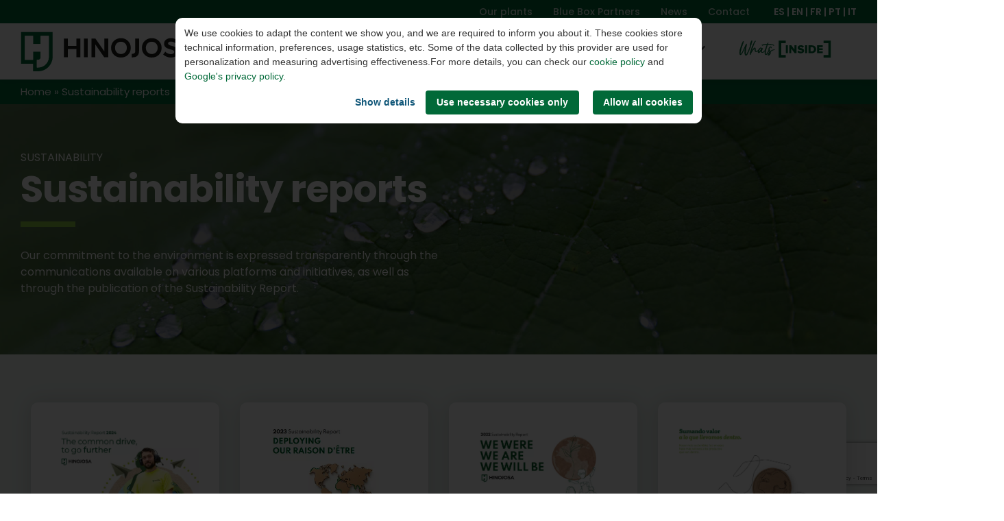

--- FILE ---
content_type: text/html; charset=UTF-8
request_url: https://hinojosagroup.com/en/sustainability-reports/
body_size: 40494
content:
<!doctype html>
<html lang="en-US">
<head>
	<meta charset="UTF-8">
	<meta name="viewport" content="width=device-width, initial-scale=1">
	<link rel="profile" href="https://gmpg.org/xfn/11">
	
	<script>
					window.dataLayer = window.dataLayer || [];
					window.dataLayer.push({
						"clasificacion_interna": "Otro",
						"idioma_interna": "en_US"
					});
				  </script>	
	
	<script type="text/javascript" data-cookieconsent="ignore">
	window.dataLayer = window.dataLayer || [];

	function gtag() {
		dataLayer.
		push(arguments);
	}

	gtag("consent", "default", {
		ad_user_data: "denied",
		ad_personalization: "denied",
		ad_storage: "denied",
		analytics_storage: "denied",
		functionality_storage: "denied",
		personalization_storage: "denied",
		security_storage: "granted",
		wait_for_update: 500,
	});
	gtag("set", "ads_data_redaction", true);
	gtag("set", "url_passthrough", true);
</script>
<script type="text/javascript" data-cookieconsent="ignore">
		(function (w, d, s, l, i) {
		w[l] = w[l] || [];
		w[l].push({'gtm.start': new Date().getTime(), event: 'gtm.js'});
		var f = d.getElementsByTagName(s)[0], j = d.createElement(s), dl = l !== 'dataLayer' ? '&l=' + l : '';
		j.async = true;
		j.src = 'https://www.googletagmanager.com/gtm.js?id=' + i + dl;
		f.parentNode.insertBefore(j, f);
	})(
		window,
		document,
		'script',
		'dataLayer',
		'GTM-KR696ZG'
	);
</script>
<script type="text/javascript"
		id="Cookiebot"
		src="https://consent.cookiebot.com/uc.js"
		data-implementation="wp"
		data-cbid="efc2a3e8-c850-4ab3-a8f7-c9123ab68461"
						data-culture="EN"
				data-blockingmode="auto"
	></script>
<meta name='robots' content='index, follow, max-image-preview:large, max-snippet:-1, max-video-preview:-1' />
	<style>img:is([sizes="auto" i], [sizes^="auto," i]) { contain-intrinsic-size: 3000px 1500px }</style>
	
	<!-- This site is optimized with the Yoast SEO plugin v25.0 - https://yoast.com/wordpress/plugins/seo/ -->
	<title>Sustainability reports - Hinojosa Packaging Group EN</title>
	<link rel="canonical" href="https://hinojosagroup.com/en/sustainability-reports/" />
	<meta property="og:locale" content="en_US" />
	<meta property="og:type" content="article" />
	<meta property="og:title" content="Sustainability reports - Hinojosa Packaging Group EN" />
	<meta property="og:description" content="Sustainability Sustainability reports Our commitment to the environment is expressed transparently through the communications available on various platforms and initiatives, as well as through the publication of the Sustainability Report. 2024 Report See the 2024 report 2023 Report See the 2023 report 2022 Report See the 2022 report 2021 Report See the 2021 report 2020 [&hellip;]" />
	<meta property="og:url" content="https://hinojosagroup.com/en/sustainability-reports/" />
	<meta property="og:site_name" content="Hinojosa Packaging Group EN" />
	<meta property="article:modified_time" content="2025-09-09T05:11:08+00:00" />
	<meta property="og:image" content="https://hinojosagroup.com/en/wp-content/uploads/sites/3/2025/08/informe-sostenibilidad.webp" />
	<meta property="og:image:width" content="909" />
	<meta property="og:image:height" content="671" />
	<meta property="og:image:type" content="image/webp" />
	<meta name="twitter:card" content="summary_large_image" />
	<meta name="twitter:label1" content="Est. reading time" />
	<meta name="twitter:data1" content="2 minutes" />
	<script type="application/ld+json" class="yoast-schema-graph">{"@context":"https://schema.org","@graph":[{"@type":"WebPage","@id":"https://hinojosagroup.com/en/sustainability-reports/","url":"https://hinojosagroup.com/en/sustainability-reports/","name":"Sustainability reports - Hinojosa Packaging Group EN","isPartOf":{"@id":"https://hinojosagroup.com/en/#website"},"primaryImageOfPage":{"@id":"https://hinojosagroup.com/en/sustainability-reports/#primaryimage"},"image":{"@id":"https://hinojosagroup.com/en/sustainability-reports/#primaryimage"},"thumbnailUrl":"https://hinojosagroup.com/en/wp-content/uploads/sites/3/2025/08/informe-sostenibilidad.webp","datePublished":"2022-03-16T08:08:05+00:00","dateModified":"2025-09-09T05:11:08+00:00","breadcrumb":{"@id":"https://hinojosagroup.com/en/sustainability-reports/#breadcrumb"},"inLanguage":"en-US","potentialAction":[{"@type":"ReadAction","target":["https://hinojosagroup.com/en/sustainability-reports/"]}]},{"@type":"ImageObject","inLanguage":"en-US","@id":"https://hinojosagroup.com/en/sustainability-reports/#primaryimage","url":"https://hinojosagroup.com/en/wp-content/uploads/sites/3/2025/08/informe-sostenibilidad.webp","contentUrl":"https://hinojosagroup.com/en/wp-content/uploads/sites/3/2025/08/informe-sostenibilidad.webp","width":909,"height":671,"caption":"Imagen de Hinojosa Packaging Group EN"},{"@type":"BreadcrumbList","@id":"https://hinojosagroup.com/en/sustainability-reports/#breadcrumb","itemListElement":[{"@type":"ListItem","position":1,"name":"Home","item":"https://hinojosagroup.com/en/"},{"@type":"ListItem","position":2,"name":"Sustainability reports"}]},{"@type":"WebSite","@id":"https://hinojosagroup.com/en/#website","url":"https://hinojosagroup.com/en/","name":"Hinojosa Packaging Group EN","description":"Packaging Solutions","publisher":{"@id":"https://hinojosagroup.com/en/#organization"},"potentialAction":[{"@type":"SearchAction","target":{"@type":"EntryPoint","urlTemplate":"https://hinojosagroup.com/en/?s={search_term_string}"},"query-input":{"@type":"PropertyValueSpecification","valueRequired":true,"valueName":"search_term_string"}}],"inLanguage":"en-US"},{"@type":"Organization","@id":"https://hinojosagroup.com/en/#organization","name":"Hinojosa Packaging Group EN","url":"https://hinojosagroup.com/en/","logo":{"@type":"ImageObject","inLanguage":"en-US","@id":"https://hinojosagroup.com/en/#/schema/logo/image/","url":"https://hinojosagroup.com/en/wp-content/uploads/sites/3/2022/04/hinojosa-logo.svg","contentUrl":"https://hinojosagroup.com/en/wp-content/uploads/sites/3/2022/04/hinojosa-logo.svg","width":301,"height":67,"caption":"Hinojosa Packaging Group EN"},"image":{"@id":"https://hinojosagroup.com/en/#/schema/logo/image/"}}]}</script>
	<!-- / Yoast SEO plugin. -->


<link rel="alternate" type="application/rss+xml" title="Hinojosa Packaging Group EN &raquo; Feed" href="https://hinojosagroup.com/en/feed/" />
<link rel="alternate" type="application/rss+xml" title="Hinojosa Packaging Group EN &raquo; Comments Feed" href="https://hinojosagroup.com/en/comments/feed/" />
<script>
window._wpemojiSettings = {"baseUrl":"https:\/\/s.w.org\/images\/core\/emoji\/15.1.0\/72x72\/","ext":".png","svgUrl":"https:\/\/s.w.org\/images\/core\/emoji\/15.1.0\/svg\/","svgExt":".svg","source":{"concatemoji":"https:\/\/hinojosagroup.com\/en\/wp-includes\/js\/wp-emoji-release.min.js?ver=6.8.1"}};
/*! This file is auto-generated */
!function(i,n){var o,s,e;function c(e){try{var t={supportTests:e,timestamp:(new Date).valueOf()};sessionStorage.setItem(o,JSON.stringify(t))}catch(e){}}function p(e,t,n){e.clearRect(0,0,e.canvas.width,e.canvas.height),e.fillText(t,0,0);var t=new Uint32Array(e.getImageData(0,0,e.canvas.width,e.canvas.height).data),r=(e.clearRect(0,0,e.canvas.width,e.canvas.height),e.fillText(n,0,0),new Uint32Array(e.getImageData(0,0,e.canvas.width,e.canvas.height).data));return t.every(function(e,t){return e===r[t]})}function u(e,t,n){switch(t){case"flag":return n(e,"\ud83c\udff3\ufe0f\u200d\u26a7\ufe0f","\ud83c\udff3\ufe0f\u200b\u26a7\ufe0f")?!1:!n(e,"\ud83c\uddfa\ud83c\uddf3","\ud83c\uddfa\u200b\ud83c\uddf3")&&!n(e,"\ud83c\udff4\udb40\udc67\udb40\udc62\udb40\udc65\udb40\udc6e\udb40\udc67\udb40\udc7f","\ud83c\udff4\u200b\udb40\udc67\u200b\udb40\udc62\u200b\udb40\udc65\u200b\udb40\udc6e\u200b\udb40\udc67\u200b\udb40\udc7f");case"emoji":return!n(e,"\ud83d\udc26\u200d\ud83d\udd25","\ud83d\udc26\u200b\ud83d\udd25")}return!1}function f(e,t,n){var r="undefined"!=typeof WorkerGlobalScope&&self instanceof WorkerGlobalScope?new OffscreenCanvas(300,150):i.createElement("canvas"),a=r.getContext("2d",{willReadFrequently:!0}),o=(a.textBaseline="top",a.font="600 32px Arial",{});return e.forEach(function(e){o[e]=t(a,e,n)}),o}function t(e){var t=i.createElement("script");t.src=e,t.defer=!0,i.head.appendChild(t)}"undefined"!=typeof Promise&&(o="wpEmojiSettingsSupports",s=["flag","emoji"],n.supports={everything:!0,everythingExceptFlag:!0},e=new Promise(function(e){i.addEventListener("DOMContentLoaded",e,{once:!0})}),new Promise(function(t){var n=function(){try{var e=JSON.parse(sessionStorage.getItem(o));if("object"==typeof e&&"number"==typeof e.timestamp&&(new Date).valueOf()<e.timestamp+604800&&"object"==typeof e.supportTests)return e.supportTests}catch(e){}return null}();if(!n){if("undefined"!=typeof Worker&&"undefined"!=typeof OffscreenCanvas&&"undefined"!=typeof URL&&URL.createObjectURL&&"undefined"!=typeof Blob)try{var e="postMessage("+f.toString()+"("+[JSON.stringify(s),u.toString(),p.toString()].join(",")+"));",r=new Blob([e],{type:"text/javascript"}),a=new Worker(URL.createObjectURL(r),{name:"wpTestEmojiSupports"});return void(a.onmessage=function(e){c(n=e.data),a.terminate(),t(n)})}catch(e){}c(n=f(s,u,p))}t(n)}).then(function(e){for(var t in e)n.supports[t]=e[t],n.supports.everything=n.supports.everything&&n.supports[t],"flag"!==t&&(n.supports.everythingExceptFlag=n.supports.everythingExceptFlag&&n.supports[t]);n.supports.everythingExceptFlag=n.supports.everythingExceptFlag&&!n.supports.flag,n.DOMReady=!1,n.readyCallback=function(){n.DOMReady=!0}}).then(function(){return e}).then(function(){var e;n.supports.everything||(n.readyCallback(),(e=n.source||{}).concatemoji?t(e.concatemoji):e.wpemoji&&e.twemoji&&(t(e.twemoji),t(e.wpemoji)))}))}((window,document),window._wpemojiSettings);
</script>
<link rel='stylesheet' id='hello-elementor-theme-style-css' href='https://hinojosagroup.com/en/wp-content/themes/hello-elementor/theme.min.css?ver=3.4.1' media='all' />
<link rel='stylesheet' id='jet-menu-hello-css' href='https://hinojosagroup.com/en/wp-content/plugins/jet-menu/integration/themes/hello-elementor/assets/css/style.css?ver=2.4.4' media='all' />
<style id='wp-emoji-styles-inline-css'>

	img.wp-smiley, img.emoji {
		display: inline !important;
		border: none !important;
		box-shadow: none !important;
		height: 1em !important;
		width: 1em !important;
		margin: 0 0.07em !important;
		vertical-align: -0.1em !important;
		background: none !important;
		padding: 0 !important;
	}
</style>
<link rel='stylesheet' id='jet-engine-frontend-css' href='https://hinojosagroup.com/en/wp-content/plugins/jet-engine/assets/css/frontend.css?ver=3.4.6' media='all' />
<style id='global-styles-inline-css'>
:root{--wp--preset--aspect-ratio--square: 1;--wp--preset--aspect-ratio--4-3: 4/3;--wp--preset--aspect-ratio--3-4: 3/4;--wp--preset--aspect-ratio--3-2: 3/2;--wp--preset--aspect-ratio--2-3: 2/3;--wp--preset--aspect-ratio--16-9: 16/9;--wp--preset--aspect-ratio--9-16: 9/16;--wp--preset--color--black: #000000;--wp--preset--color--cyan-bluish-gray: #abb8c3;--wp--preset--color--white: #ffffff;--wp--preset--color--pale-pink: #f78da7;--wp--preset--color--vivid-red: #cf2e2e;--wp--preset--color--luminous-vivid-orange: #ff6900;--wp--preset--color--luminous-vivid-amber: #fcb900;--wp--preset--color--light-green-cyan: #7bdcb5;--wp--preset--color--vivid-green-cyan: #00d084;--wp--preset--color--pale-cyan-blue: #8ed1fc;--wp--preset--color--vivid-cyan-blue: #0693e3;--wp--preset--color--vivid-purple: #9b51e0;--wp--preset--gradient--vivid-cyan-blue-to-vivid-purple: linear-gradient(135deg,rgba(6,147,227,1) 0%,rgb(155,81,224) 100%);--wp--preset--gradient--light-green-cyan-to-vivid-green-cyan: linear-gradient(135deg,rgb(122,220,180) 0%,rgb(0,208,130) 100%);--wp--preset--gradient--luminous-vivid-amber-to-luminous-vivid-orange: linear-gradient(135deg,rgba(252,185,0,1) 0%,rgba(255,105,0,1) 100%);--wp--preset--gradient--luminous-vivid-orange-to-vivid-red: linear-gradient(135deg,rgba(255,105,0,1) 0%,rgb(207,46,46) 100%);--wp--preset--gradient--very-light-gray-to-cyan-bluish-gray: linear-gradient(135deg,rgb(238,238,238) 0%,rgb(169,184,195) 100%);--wp--preset--gradient--cool-to-warm-spectrum: linear-gradient(135deg,rgb(74,234,220) 0%,rgb(151,120,209) 20%,rgb(207,42,186) 40%,rgb(238,44,130) 60%,rgb(251,105,98) 80%,rgb(254,248,76) 100%);--wp--preset--gradient--blush-light-purple: linear-gradient(135deg,rgb(255,206,236) 0%,rgb(152,150,240) 100%);--wp--preset--gradient--blush-bordeaux: linear-gradient(135deg,rgb(254,205,165) 0%,rgb(254,45,45) 50%,rgb(107,0,62) 100%);--wp--preset--gradient--luminous-dusk: linear-gradient(135deg,rgb(255,203,112) 0%,rgb(199,81,192) 50%,rgb(65,88,208) 100%);--wp--preset--gradient--pale-ocean: linear-gradient(135deg,rgb(255,245,203) 0%,rgb(182,227,212) 50%,rgb(51,167,181) 100%);--wp--preset--gradient--electric-grass: linear-gradient(135deg,rgb(202,248,128) 0%,rgb(113,206,126) 100%);--wp--preset--gradient--midnight: linear-gradient(135deg,rgb(2,3,129) 0%,rgb(40,116,252) 100%);--wp--preset--font-size--small: 13px;--wp--preset--font-size--medium: 20px;--wp--preset--font-size--large: 36px;--wp--preset--font-size--x-large: 42px;--wp--preset--spacing--20: 0.44rem;--wp--preset--spacing--30: 0.67rem;--wp--preset--spacing--40: 1rem;--wp--preset--spacing--50: 1.5rem;--wp--preset--spacing--60: 2.25rem;--wp--preset--spacing--70: 3.38rem;--wp--preset--spacing--80: 5.06rem;--wp--preset--shadow--natural: 6px 6px 9px rgba(0, 0, 0, 0.2);--wp--preset--shadow--deep: 12px 12px 50px rgba(0, 0, 0, 0.4);--wp--preset--shadow--sharp: 6px 6px 0px rgba(0, 0, 0, 0.2);--wp--preset--shadow--outlined: 6px 6px 0px -3px rgba(255, 255, 255, 1), 6px 6px rgba(0, 0, 0, 1);--wp--preset--shadow--crisp: 6px 6px 0px rgba(0, 0, 0, 1);}:root { --wp--style--global--content-size: 800px;--wp--style--global--wide-size: 1200px; }:where(body) { margin: 0; }.wp-site-blocks > .alignleft { float: left; margin-right: 2em; }.wp-site-blocks > .alignright { float: right; margin-left: 2em; }.wp-site-blocks > .aligncenter { justify-content: center; margin-left: auto; margin-right: auto; }:where(.wp-site-blocks) > * { margin-block-start: 24px; margin-block-end: 0; }:where(.wp-site-blocks) > :first-child { margin-block-start: 0; }:where(.wp-site-blocks) > :last-child { margin-block-end: 0; }:root { --wp--style--block-gap: 24px; }:root :where(.is-layout-flow) > :first-child{margin-block-start: 0;}:root :where(.is-layout-flow) > :last-child{margin-block-end: 0;}:root :where(.is-layout-flow) > *{margin-block-start: 24px;margin-block-end: 0;}:root :where(.is-layout-constrained) > :first-child{margin-block-start: 0;}:root :where(.is-layout-constrained) > :last-child{margin-block-end: 0;}:root :where(.is-layout-constrained) > *{margin-block-start: 24px;margin-block-end: 0;}:root :where(.is-layout-flex){gap: 24px;}:root :where(.is-layout-grid){gap: 24px;}.is-layout-flow > .alignleft{float: left;margin-inline-start: 0;margin-inline-end: 2em;}.is-layout-flow > .alignright{float: right;margin-inline-start: 2em;margin-inline-end: 0;}.is-layout-flow > .aligncenter{margin-left: auto !important;margin-right: auto !important;}.is-layout-constrained > .alignleft{float: left;margin-inline-start: 0;margin-inline-end: 2em;}.is-layout-constrained > .alignright{float: right;margin-inline-start: 2em;margin-inline-end: 0;}.is-layout-constrained > .aligncenter{margin-left: auto !important;margin-right: auto !important;}.is-layout-constrained > :where(:not(.alignleft):not(.alignright):not(.alignfull)){max-width: var(--wp--style--global--content-size);margin-left: auto !important;margin-right: auto !important;}.is-layout-constrained > .alignwide{max-width: var(--wp--style--global--wide-size);}body .is-layout-flex{display: flex;}.is-layout-flex{flex-wrap: wrap;align-items: center;}.is-layout-flex > :is(*, div){margin: 0;}body .is-layout-grid{display: grid;}.is-layout-grid > :is(*, div){margin: 0;}body{padding-top: 0px;padding-right: 0px;padding-bottom: 0px;padding-left: 0px;}a:where(:not(.wp-element-button)){text-decoration: underline;}:root :where(.wp-element-button, .wp-block-button__link){background-color: #32373c;border-width: 0;color: #fff;font-family: inherit;font-size: inherit;line-height: inherit;padding: calc(0.667em + 2px) calc(1.333em + 2px);text-decoration: none;}.has-black-color{color: var(--wp--preset--color--black) !important;}.has-cyan-bluish-gray-color{color: var(--wp--preset--color--cyan-bluish-gray) !important;}.has-white-color{color: var(--wp--preset--color--white) !important;}.has-pale-pink-color{color: var(--wp--preset--color--pale-pink) !important;}.has-vivid-red-color{color: var(--wp--preset--color--vivid-red) !important;}.has-luminous-vivid-orange-color{color: var(--wp--preset--color--luminous-vivid-orange) !important;}.has-luminous-vivid-amber-color{color: var(--wp--preset--color--luminous-vivid-amber) !important;}.has-light-green-cyan-color{color: var(--wp--preset--color--light-green-cyan) !important;}.has-vivid-green-cyan-color{color: var(--wp--preset--color--vivid-green-cyan) !important;}.has-pale-cyan-blue-color{color: var(--wp--preset--color--pale-cyan-blue) !important;}.has-vivid-cyan-blue-color{color: var(--wp--preset--color--vivid-cyan-blue) !important;}.has-vivid-purple-color{color: var(--wp--preset--color--vivid-purple) !important;}.has-black-background-color{background-color: var(--wp--preset--color--black) !important;}.has-cyan-bluish-gray-background-color{background-color: var(--wp--preset--color--cyan-bluish-gray) !important;}.has-white-background-color{background-color: var(--wp--preset--color--white) !important;}.has-pale-pink-background-color{background-color: var(--wp--preset--color--pale-pink) !important;}.has-vivid-red-background-color{background-color: var(--wp--preset--color--vivid-red) !important;}.has-luminous-vivid-orange-background-color{background-color: var(--wp--preset--color--luminous-vivid-orange) !important;}.has-luminous-vivid-amber-background-color{background-color: var(--wp--preset--color--luminous-vivid-amber) !important;}.has-light-green-cyan-background-color{background-color: var(--wp--preset--color--light-green-cyan) !important;}.has-vivid-green-cyan-background-color{background-color: var(--wp--preset--color--vivid-green-cyan) !important;}.has-pale-cyan-blue-background-color{background-color: var(--wp--preset--color--pale-cyan-blue) !important;}.has-vivid-cyan-blue-background-color{background-color: var(--wp--preset--color--vivid-cyan-blue) !important;}.has-vivid-purple-background-color{background-color: var(--wp--preset--color--vivid-purple) !important;}.has-black-border-color{border-color: var(--wp--preset--color--black) !important;}.has-cyan-bluish-gray-border-color{border-color: var(--wp--preset--color--cyan-bluish-gray) !important;}.has-white-border-color{border-color: var(--wp--preset--color--white) !important;}.has-pale-pink-border-color{border-color: var(--wp--preset--color--pale-pink) !important;}.has-vivid-red-border-color{border-color: var(--wp--preset--color--vivid-red) !important;}.has-luminous-vivid-orange-border-color{border-color: var(--wp--preset--color--luminous-vivid-orange) !important;}.has-luminous-vivid-amber-border-color{border-color: var(--wp--preset--color--luminous-vivid-amber) !important;}.has-light-green-cyan-border-color{border-color: var(--wp--preset--color--light-green-cyan) !important;}.has-vivid-green-cyan-border-color{border-color: var(--wp--preset--color--vivid-green-cyan) !important;}.has-pale-cyan-blue-border-color{border-color: var(--wp--preset--color--pale-cyan-blue) !important;}.has-vivid-cyan-blue-border-color{border-color: var(--wp--preset--color--vivid-cyan-blue) !important;}.has-vivid-purple-border-color{border-color: var(--wp--preset--color--vivid-purple) !important;}.has-vivid-cyan-blue-to-vivid-purple-gradient-background{background: var(--wp--preset--gradient--vivid-cyan-blue-to-vivid-purple) !important;}.has-light-green-cyan-to-vivid-green-cyan-gradient-background{background: var(--wp--preset--gradient--light-green-cyan-to-vivid-green-cyan) !important;}.has-luminous-vivid-amber-to-luminous-vivid-orange-gradient-background{background: var(--wp--preset--gradient--luminous-vivid-amber-to-luminous-vivid-orange) !important;}.has-luminous-vivid-orange-to-vivid-red-gradient-background{background: var(--wp--preset--gradient--luminous-vivid-orange-to-vivid-red) !important;}.has-very-light-gray-to-cyan-bluish-gray-gradient-background{background: var(--wp--preset--gradient--very-light-gray-to-cyan-bluish-gray) !important;}.has-cool-to-warm-spectrum-gradient-background{background: var(--wp--preset--gradient--cool-to-warm-spectrum) !important;}.has-blush-light-purple-gradient-background{background: var(--wp--preset--gradient--blush-light-purple) !important;}.has-blush-bordeaux-gradient-background{background: var(--wp--preset--gradient--blush-bordeaux) !important;}.has-luminous-dusk-gradient-background{background: var(--wp--preset--gradient--luminous-dusk) !important;}.has-pale-ocean-gradient-background{background: var(--wp--preset--gradient--pale-ocean) !important;}.has-electric-grass-gradient-background{background: var(--wp--preset--gradient--electric-grass) !important;}.has-midnight-gradient-background{background: var(--wp--preset--gradient--midnight) !important;}.has-small-font-size{font-size: var(--wp--preset--font-size--small) !important;}.has-medium-font-size{font-size: var(--wp--preset--font-size--medium) !important;}.has-large-font-size{font-size: var(--wp--preset--font-size--large) !important;}.has-x-large-font-size{font-size: var(--wp--preset--font-size--x-large) !important;}
:root :where(.wp-block-pullquote){font-size: 1.5em;line-height: 1.6;}
</style>
<link rel='stylesheet' id='contact-form-7-css' href='https://hinojosagroup.com/en/wp-content/plugins/contact-form-7/includes/css/styles.css?ver=6.0.6' media='all' />
<link rel='stylesheet' id='hello-elementor-css' href='https://hinojosagroup.com/en/wp-content/themes/hello-elementor/style.min.css?ver=3.4.1' media='all' />
<link rel='stylesheet' id='hello-elementor-header-footer-css' href='https://hinojosagroup.com/en/wp-content/themes/hello-elementor/header-footer.min.css?ver=3.4.1' media='all' />
<link rel='stylesheet' id='elementor-frontend-css' href='https://hinojosagroup.com/en/wp-content/plugins/elementor/assets/css/frontend-lite.min.css?ver=3.21.8' media='all' />
<link rel='stylesheet' id='elementor-post-773-css' href='https://hinojosagroup.com/en/wp-content/uploads/sites/3/elementor/css/post-773.css?ver=1718078379' media='all' />
<link rel='stylesheet' id='jet-menu-public-styles-css' href='https://hinojosagroup.com/en/wp-content/plugins/jet-menu/assets/public/css/public.css?ver=2.4.4' media='all' />
<link rel='stylesheet' id='jet-elements-css' href='https://hinojosagroup.com/en/wp-content/plugins/jet-elements/assets/css/jet-elements.css?ver=2.6.18' media='all' />
<link rel='stylesheet' id='jet-elements-skin-css' href='https://hinojosagroup.com/en/wp-content/plugins/jet-elements/assets/css/jet-elements-skin.css?ver=2.6.18' media='all' />
<link rel='stylesheet' id='elementor-icons-css' href='https://hinojosagroup.com/en/wp-content/plugins/elementor/assets/lib/eicons/css/elementor-icons.min.css?ver=5.29.0' media='all' />
<link rel='stylesheet' id='swiper-css' href='https://hinojosagroup.com/en/wp-content/plugins/elementor/assets/lib/swiper/v8/css/swiper.min.css?ver=8.4.5' media='all' />
<link rel='stylesheet' id='elementor-pro-css' href='https://hinojosagroup.com/en/wp-content/plugins/elementor-pro/assets/css/frontend-lite.min.css?ver=3.21.3' media='all' />
<link rel='stylesheet' id='jet-tabs-frontend-css' href='https://hinojosagroup.com/en/wp-content/plugins/jet-tabs/assets/css/jet-tabs-frontend.css?ver=2.2.2' media='all' />
<link rel='stylesheet' id='elementor-global-css' href='https://hinojosagroup.com/en/wp-content/uploads/sites/3/elementor/css/global.css?ver=1718078380' media='all' />
<link rel='stylesheet' id='elementor-post-1238-css' href='https://hinojosagroup.com/en/wp-content/uploads/sites/3/elementor/css/post-1238.css?ver=1757394678' media='all' />
<link rel='stylesheet' id='elementor-post-839-css' href='https://hinojosagroup.com/en/wp-content/uploads/sites/3/elementor/css/post-839.css?ver=1736957892' media='all' />
<link rel='stylesheet' id='elementor-post-842-css' href='https://hinojosagroup.com/en/wp-content/uploads/sites/3/elementor/css/post-842.css?ver=1718077729' media='all' />
<link rel='stylesheet' id='hello-elementor-child-style-css' href='https://hinojosagroup.com/en/wp-content/themes/hello-elementor-child/style.css?ver=2.0.0' media='all' />
<link rel='stylesheet' id='google-fonts-1-css' href='https://fonts.googleapis.com/css?family=Poppins%3A100%2C100italic%2C200%2C200italic%2C300%2C300italic%2C400%2C400italic%2C500%2C500italic%2C600%2C600italic%2C700%2C700italic%2C800%2C800italic%2C900%2C900italic%7CNunito+Sans%3A100%2C100italic%2C200%2C200italic%2C300%2C300italic%2C400%2C400italic%2C500%2C500italic%2C600%2C600italic%2C700%2C700italic%2C800%2C800italic%2C900%2C900italic&#038;display=auto&#038;ver=6.8.1' media='all' />
<link rel='stylesheet' id='elementor-icons-shared-0-css' href='https://hinojosagroup.com/en/wp-content/plugins/elementor/assets/lib/font-awesome/css/fontawesome.min.css?ver=5.15.3' media='all' />
<link rel='stylesheet' id='elementor-icons-fa-solid-css' href='https://hinojosagroup.com/en/wp-content/plugins/elementor/assets/lib/font-awesome/css/solid.min.css?ver=5.15.3' media='all' />
<link rel='stylesheet' id='elementor-icons-fa-brands-css' href='https://hinojosagroup.com/en/wp-content/plugins/elementor/assets/lib/font-awesome/css/brands.min.css?ver=5.15.3' media='all' />
<link rel="preconnect" href="https://fonts.gstatic.com/" crossorigin><script src="https://hinojosagroup.com/en/wp-includes/js/jquery/jquery.min.js?ver=3.7.1" id="jquery-core-js"></script>
<script src="https://hinojosagroup.com/en/wp-includes/js/jquery/jquery-migrate.min.js?ver=3.4.1" id="jquery-migrate-js"></script>
<link rel="https://api.w.org/" href="https://hinojosagroup.com/en/wp-json/" /><link rel="alternate" title="JSON" type="application/json" href="https://hinojosagroup.com/en/wp-json/wp/v2/pages/1238" /><link rel="EditURI" type="application/rsd+xml" title="RSD" href="https://hinojosagroup.com/en/xmlrpc.php?rsd" />
<meta name="generator" content="WordPress 6.8.1" />
<link rel='shortlink' href='https://hinojosagroup.com/en/?p=1238' />
<link rel="alternate" title="oEmbed (JSON)" type="application/json+oembed" href="https://hinojosagroup.com/en/wp-json/oembed/1.0/embed?url=https%3A%2F%2Fhinojosagroup.com%2Fen%2Fsustainability-reports%2F" />
<link rel="alternate" title="oEmbed (XML)" type="text/xml+oembed" href="https://hinojosagroup.com/en/wp-json/oembed/1.0/embed?url=https%3A%2F%2Fhinojosagroup.com%2Fen%2Fsustainability-reports%2F&#038;format=xml" />
<meta name="generator" content="Elementor 3.21.8; features: e_optimized_assets_loading, e_optimized_css_loading, additional_custom_breakpoints; settings: css_print_method-external, google_font-enabled, font_display-auto">
<link rel="icon" href="https://hinojosagroup.com/en/wp-content/uploads/sites/3/2022/04/cropped-hinojosa-fav-32x32.png" sizes="32x32" />
<link rel="icon" href="https://hinojosagroup.com/en/wp-content/uploads/sites/3/2022/04/cropped-hinojosa-fav-192x192.png" sizes="192x192" />
<link rel="apple-touch-icon" href="https://hinojosagroup.com/en/wp-content/uploads/sites/3/2022/04/cropped-hinojosa-fav-180x180.png" />
<meta name="msapplication-TileImage" content="https://hinojosagroup.com/en/wp-content/uploads/sites/3/2022/04/cropped-hinojosa-fav-270x270.png" />
		<style id="wp-custom-css">
			#wpadminbar {
  z-index: 999999999;
}
html,body{
  width:100%;
  overflow-x:hidden;
}

.cta-categoria h3:after {
    content: "";
    background: #8dc73f;
    height: 8px;
    width: 60px;
    display: block;
    margin-top: 10px;
}

/*TARJETAS PRODUCTOS REPEATER*/

.flex-container {
	  display: grid;
  width: 100%;
  margin: 0 auto;
  grid-template-columns: repeat(auto-fill, var(--ancho-grid, 48%));
  grid-gap: 30px;
  justify-content: space-between;
  
}
/* DESKTOP */
@media (min-width: 1025px) {}

/* TABLET */
@media (min-width: 768px) and (max-width: 1024px) {
	.flex-container{
		grid-template-columns: repeat(auto-fill, 100%);
	}
	
}

/* MOBILE */
@media (max-width: 767px) {
		.flex-container{
		grid-template-columns: repeat(auto-fill, 100%);
	}
	
}


.card{
	color: #333333;
	background-color: #fff;
	box-shadow:rgba(0, 0, 0, 0.15) 0px 0px 30px 0px;
	border-radius: 8px;
height:100%;
	margin-bottom:30px;
	display flex;
	flex-direction:column;

	align-items: stretch;
	
}
.card-img{
	height:250px;
	width:100%;	
	overflow:hidden;
	display:flex;
	justify-content: center;
}

.card-img img{
	height:100%;
	width:auto;
	object-fit:contain;
}

.text-card{
	display: flex;
	flex-direction:column;
	padding:20px;
	overflow: hidden;
	text-wrap: wrap!important;
	align-items: flex-start;
	justify-content: start;
	width:100%;
}
.text-card {
	padding-right:50px;
}



/*VENTAJAS SECTOR*/

.listado-ventajas li::marker {
	color: var( --e-global-color-48fbc12 );
	content: url("https://hinojosagroup.com/wp-content/uploads/2022/03/check.svg");
}

.listado-ventajas li {
	padding: 0px 0px 0px 10px!important;
	margin: 0px 0px 15px 10px!important;
}

.listado-ventajas ul {
	padding: 0 0 0 10px!important;
}

.enlace-texto {
	text-decoration: underline!important;
}

.elementor-widget-text-editor a{
		text-decoration: underline!important
}

/*--FORMULARIO--*/
form p, form li {
		font-family: "Poppins"!important;
	font-size: 15px!important;
	line-height: 1.4em;
}

.etiqueta input, .etiqueta textarea {
	margin-top: 5px;
	background-color: #F6F6F6;
	border: 1px solid #cccccc;
}

.etiqueta {
	width: 100%;

}

.item-bullet {
	padding-top: 0.3em!important;
	width: 5px!important;
}

.wpcf7-list-item{
	margin: 0;

}

.plantas .wpcf7-list-item{
	width:100%;
		font-size:13px;
}
.plantas{
	margin-bottom: 30px;	
}
.wpcf7-list-item-label{
	margin: 0 20px 0 5px;
}

input.wpcf7-submit {
	width: 100%!important;
}

.legal{
	line-height: 1;
} 

.politicas{
	width: 90%!important;
	margin: 0 0 10px 7px!important;
	font-weight:400!important;
}

.btn-contacto{
	width: auto!important;
	background: #fff!important;
	color: #000!important;
	text-transform: uppercase;
	font-weight: 700;
	border: 2px solid #008B6C!important;
	transition: all 0.5s ;
		font-size: 15px!important;
	padding: 8px 30px!important;
}
.btn-contacto:hover{
	background: #008B6C!important;
	color: #fff!important;
}

.grid-ecogrip{
	display:grid;
	gap:40px 60px;
}

.grid-ecogrip img{
	border-radius: 50%;
	height: auto;
	width: 100px;
	margin-bottom: 10px;
	}


.grid-ecogrip div{
	display: flex;

}

@media (max-width: 767px) {
	.grid-ecogrip{grid-template-columns: 1fr!important;
	}
	
}

/*------*/




/*BOTON MENU*/
.btn-blog .jet-mega-menu-item__label{
		color: #fff!important;
}
.btn-blog .jet-mega-menu-item__label{
	background-color: var(--e-global-color-accent );
	padding: 10px 15px;
	position: relative;

}
.btn-blog .jet-mega-menu-item__label:hover{
background-color: var(--e-global-color-a049115 );

}

.btn-blog .jet-mega-menu-item__label::after{
	content:"]";
	color: #fff;
	position: absolute;
	right: 2px;
	top: 50%;
	font-size: 30px;
	line-height: 1em;
	font-weight: 700;
	transform: translateY(-50%);
	}

.btn-blog .jet-mega-menu-item__label::before{
	content:"[";
	color: #fff;
	position: absolute;
	left: 1px;
	top: 50%;
	font-size: 30px;
	line-height: 1em;
	font-weight: 700;
	transform: translateY(-50%);
	}


.jet-tabs__control.active-tab::before{
	content:"[";
	color: var(--e-global-color-accent);
	position: absolute;
	left: 1px;
	top: 50%;
	font-size: 30px;
	line-height: 1em;
	font-weight: 700;
	transform: translateY(-50%);
	}

.jet-tabs__control.active-tab::after{
	content:"]";
	color: var(--e-global-color-accent);
	position: absolute;
	right: 2px;
	top: 50%;
	font-size: 30px;
	line-height: 1em;
	font-weight: 700;
	transform: translateY(-50%);
	}
.jet-tabs__control.active-tab{
	position:relative;
}

/* ## Cookiebot 
--------------------------------------------- */
#CybotCookiebotDialog {
width: 100% !important;
    left: 0;
    box-shadow: none;
    padding: 2% 0!important;
    bottom: 0 !important;
    font-size: 12px !important;
    position: fixed;
    z-index: 2147483645;
    background-color: rgba(0,0,0,.8);
    height: 100vh;
    top: 0;
    overflow: scroll;
}
#CybotCookiebotDialogBody {
padding: 1% !important;
    width: 60vw;
    margin: 5vh 10vw !important;
    /* background: rgba(255, 255, 255, 0.8); */
    background: rgba(255, 255, 255);
    bottom: 0;
    position: relative;
 overflow:scroll
}
@media print,screen and (min-width:56.25em) {
 #CybotCookiebotDialogBody {
  padding:1%!important;
  width:80vw;
  margin:0 10vw!important
 }
}
@media screen and (min-width:75em) {
 #CybotCookiebotDialogBody {
  width:60vw;
  margin:0 20vw!important;
  overflow: hidden;
  border-radius: 10px
 }
}
#CybotCookiebotDialog,
#CybotCookiebotDialog a,
#CybotCookiebotDialogBodyContentControls,
#CybotCookiebotDialogBodyContentTitle,
#CybotCookiebotDialog div {
 font-family:'Source Sans Pro', sans-serif !important;
 font-size:14px
}
#CybotCookiebotDialogBodyContentTitle {
 padding:0;
 font-size:16px;
 font-weight:700;
 line-height:100%;
 display:block;
 position:static;
 margin:0 0 20px
}
@media print,screen and (min-width:56.25em) {
 #CybotCookiebotDialogBodyContentTitle {
  font-size:20px
 }
}
#CybotCookiebotDialogPoweredbyLink {
 display:none
}
#CybotCookiebotDialogBodyContent {
 padding:0!important;
 width:100%;
 float:none;
 margin-right:0
}
#CybotCookiebotDialogBodyLevelButtons {
 margin-left:0!important
}
#CybotCookiebotDialogBodyLevelWrapper {
 display:inline-block!important;
 width:100%!important;
 float:none
}
#cookieall,
#cookiesave,
#mostrar,
a#CybotCookiebotDialogBodyLevelButtonAccept,
a#CybotCookiebotDialogBodyLevelButtonLevelOptinAllowAll,
a#CybotCookiebotDialogBodyLevelButtonLevelOptinAllowallSelection,
a#CybotCookiebotDialogBodyLevelButtonLevelOptinDeclineAll {
 margin-left:0!important;
 background:#016938!important;
 border:none!important;
 width:auto!important;
 display:inline-block!important;
 margin:10px 0 0 10px!important;
 padding:8px 13px!important;
 background-attachment:scroll;
 background-clip:border-box;
 text-decoration:none!important
}
@media print,screen and (min-width:56.25em) {
 #cookieall,
 #cookiesave,
 #mostrar,
 a#CybotCookiebotDialogBodyLevelButtonAccept,
 a#CybotCookiebotDialogBodyLevelButtonLevelOptinAllowAll,
 a#CybotCookiebotDialogBodyLevelButtonLevelOptinAllowallSelection,
 a#CybotCookiebotDialogBodyLevelButtonLevelOptinDeclineAll {
  margin:10px 0 0 20px!important;
  padding:8px 15px!important
 }
}
#cookiesave {
 width:100%!important;
 margin:0!important
}
.CookieDeclarationTypeHeader {
 font-weight:500
}
#div_check {
 float:left;
 margin-top:1rem
}
#div_check p {
 font-size:14px
}
.col_cookie {
 float:none!important;
 width:100%!important;
 padding:0!important
}
.col_cookie [type=checkbox] {
 margin:0
}
#cookieall a,
#cookiesave a,
#mostrar a {
 color:#fff!important;
 text-transform:none!important;
 font-weight:700!important;
 text-align:center;
 white-space:nowrap;
 font-size:13px!important;
 height:auto!important;
 padding:0;
 line-height:1.231;
 border:none!important;
 width:auto!important;
 display:inline-block!important;
 margin:0!important
}
#mostrar {
 margin-left:0!important;
 background: #fff !important;
}
#mostrar a {
    color: #115779 !important;
    background: #fff !important;
}
@media print,screen and (min-width:56.25em) {
 #cookieall a,
 #cookiesave a,
 #mostrar a {
  font-size:14px!important
 }
}
a#CybotCookiebotDialogBodyLevelButtonLevelOptinDeclineAll {
 width:100%!important
}
#CybotCookiebotDialogBodyLevelButtonLevelOptinAllowallSelectionWrapper {
 float:none!important;
 text-align:center;
 margin-top:0
}
@media print,screen and (min-width:56.25em) {
 #CybotCookiebotDialogBodyLevelButtonLevelOptinAllowallSelectionWrapper {
  text-align:right
 }
}
#CybotCookiebotDialogBodyContentText p {
 margin-top:14px;
 margin-bottom:12px;
 text-align:left;
 font-size:14px
}
div#btn_guardar {
 text-align:left!important;
 margin-bottom:20px
}
.col_cookie {
 float:left;
 width:50%;
 padding:1%
}
.col_cookie label {
 color:#000;
 font-family: 'Source Sans Pro', sans-serif !important;
 font-size: 14px;
}
.button.cookie-btn {
 margin-bottom:2rem
}
#CookieDeclarationChangeConsent a {
 margin-right:2rem;
 margin-top:2rem;
 display:inline-block
}
#CookieDeclarationUserStatusLabelWithdraw {
 font-size:0!important
}
.CookieDeclarationType {
 border:none!important;
 padding:1rem!important;
 background:#f2f2f2;
 overflow:scroll
}
#CookieDeclarationUserStatusPanel {
 margin-top:0!important
}
.CookieDeclarationTable {
 width:auto!important;
 margin-top:10px
}

@media only screen and (min-device-width : 320px) and (max-device-width : 480px) {
	#CybotCookiebotDialogBody {
		width:80vw;
	}
}

#CybotCookiebotDialogBodyButtonDecline {
    padding: 0.6rem 1rem;
    border: none !important;
	font-family: 'Source Sans Pro', sans-serif !important;
    font-size: 14px;
}

.elementor .elementor-hidden-phone{
	display: block !important;
	z-index:1000 !important;
}

/*Icono WhatsINSIDE movil*/
 @media (max-width: 1024px) {
	#jet-mobile-menu-item-27917 {
    	background-color: white;
	}
}

/*Cabecera para responsive fixed*/
@media (max-width: 1024px){
	.elementor-839 .elementor-element.elementor-element-21cb6f59 		{
    	position: fixed;
    	width: 100%;
	}
}

/*Certificados plantas*/
.certif_planta .jet-listing-dynamic-repeater__items {
    display: block !important;
}

.certif_planta .jet-listing-dynamic-repeater__items p {
    color: #016938;
    font-weight: 700;
    font-style: italic;
}

/*Anchura check politica formularios*/
.wpcf7-acceptance .wpcf7-list-item {
    width: 10px;
}

.btn_lin_of_ext p a:hover {
    color: #fff;
}

.btn_lin_of_ext p a {
    color: #fff;
    font-family: "Nunito Sans", sans-serif;
    font-size: 16px;
    font-weight: 700;
}

.btn_lin_of_ext p {
    background-color: green;
    color: #fff;
    padding: 14px 24px;
    border-radius: 5px;
}

.btn_lin_of_ext p:hover {
    background-color: #0A8D4F;
}

/*LISTADO PRODUCTOS*/
/* SOLO en archivos de productos */
body.post-type-archive-productos .page-content {
  display: grid;
  grid-template-columns: repeat(auto-fit, minmax(280px, 1fr));
  gap: 2rem;
  padding: 2rem;
  background-color: #f9f9f9;
}

/* Cada tarjeta */
body.post-type-archive-productos .post {
  background: #fff;
  border-radius: 12px;
  box-shadow: 0 4px 12px rgba(0,0,0,0.08);
  overflow: hidden;
  transition: transform 0.3s ease;
  display: flex;
  flex-direction: column;
}

/* Imagen: todas con el mismo alto */
body.post-type-archive-productos .post img {
  width: 100%;
  height: 200px; /* o el valor que prefieras */
  object-fit: cover;
  display: block;
}

/* Título */
body.post-type-archive-productos .post h2.entry-title {
  font-size: 1.2rem;
  margin: 1rem;
  color: #003262;
  text-align: center;
}

body.post-type-archive-productos .post h2.entry-title a {
  text-decoration: none;
  color: inherit;
}

body.post-type-archive-productos .post h2.entry-title a:hover {
  text-decoration: underline;
}

/* Ocultar contenido extra */
body.post-type-archive-productos .post p,
body.post-type-archive-productos .post .entry-meta,
body.post-type-archive-productos .post .post-footer {
  display: none !important;
}

/* Encabezado */
body.post-type-archive-productos .page-header {
  text-align: center;
  margin: 2rem 0 1rem;
}

body.post-type-archive-productos .page-header .entry-title {
  font-size: 2rem;
  font-weight: 600;
  color: #003262;
  text-transform: uppercase;
}

/*LISTADO PRODUCTOS*/

.post-33138 .page-header {
    display: none;
}

/* Solo para pantallas de hasta 768px */
@media (max-width: 768px) {
  .header_openlab {
    position: relative;
  }

  .header_openlab::before {
    content: "";
    position: absolute;
    top: 0;
    left: 0;
    width: 100%;
    height: 100%;
    background-image: inherit; /* hereda la imagen de fondo de la sección */
    background-size: cover;
    background-position: center;
    opacity: 0.5; /* 50% de opacidad */
    z-index: 0; /* detrás del contenido */
  }

  /* Mantener el contenido por encima */
  .header_openlab > * {
    position: relative;
    z-index: 1;
  }

  /* Oculta la imagen de fondo original para no duplicarla */
  .header_openlab {
    background-image: none;
  }
}


/**OPENLAB*/
.openLab .jet-mega-menu-item__label {
    color: var(--e-global-color-accent);
    font-style: italic;
    font-family: sans-serif;
    font-weight: 800;
    text-transform: capitalize;
    font-size: initial;
}
		</style>
		</head>
<body class="wp-singular page-template-default page page-id-1238 wp-custom-logo wp-embed-responsive wp-theme-hello-elementor wp-child-theme-hello-elementor-child hello-elementor-default jet-mega-menu-location elementor-default elementor-kit-773 elementor-page elementor-page-1238">


<a class="skip-link screen-reader-text" href="#content">Skip to content</a>

		<div data-elementor-type="header" data-elementor-id="839" class="elementor elementor-839 elementor-location-header" data-elementor-post-type="elementor_library">
					<section class="elementor-section elementor-top-section elementor-element elementor-element-7eac906d elementor-hidden-tablet elementor-hidden-phone elementor-section-boxed elementor-section-height-default elementor-section-height-default" data-id="7eac906d" data-element_type="section" data-settings="{&quot;jet_parallax_layout_list&quot;:[{&quot;_id&quot;:&quot;d21ea3a&quot;,&quot;jet_parallax_layout_image&quot;:{&quot;url&quot;:&quot;&quot;,&quot;id&quot;:&quot;&quot;,&quot;size&quot;:&quot;&quot;},&quot;jet_parallax_layout_image_tablet&quot;:{&quot;url&quot;:&quot;&quot;,&quot;id&quot;:&quot;&quot;,&quot;size&quot;:&quot;&quot;},&quot;jet_parallax_layout_image_mobile&quot;:{&quot;url&quot;:&quot;&quot;,&quot;id&quot;:&quot;&quot;,&quot;size&quot;:&quot;&quot;},&quot;jet_parallax_layout_speed&quot;:{&quot;unit&quot;:&quot;%&quot;,&quot;size&quot;:50,&quot;sizes&quot;:[]},&quot;jet_parallax_layout_type&quot;:&quot;scroll&quot;,&quot;jet_parallax_layout_direction&quot;:null,&quot;jet_parallax_layout_fx_direction&quot;:null,&quot;jet_parallax_layout_z_index&quot;:&quot;&quot;,&quot;jet_parallax_layout_bg_x&quot;:50,&quot;jet_parallax_layout_bg_x_tablet&quot;:&quot;&quot;,&quot;jet_parallax_layout_bg_x_mobile&quot;:&quot;&quot;,&quot;jet_parallax_layout_bg_y&quot;:50,&quot;jet_parallax_layout_bg_y_tablet&quot;:&quot;&quot;,&quot;jet_parallax_layout_bg_y_mobile&quot;:&quot;&quot;,&quot;jet_parallax_layout_bg_size&quot;:&quot;auto&quot;,&quot;jet_parallax_layout_bg_size_tablet&quot;:&quot;&quot;,&quot;jet_parallax_layout_bg_size_mobile&quot;:&quot;&quot;,&quot;jet_parallax_layout_animation_prop&quot;:&quot;transform&quot;,&quot;jet_parallax_layout_on&quot;:[&quot;desktop&quot;,&quot;tablet&quot;]}],&quot;background_background&quot;:&quot;classic&quot;,&quot;sticky&quot;:&quot;top&quot;,&quot;sticky_on&quot;:[&quot;desktop&quot;,&quot;tablet&quot;,&quot;mobile&quot;],&quot;sticky_offset&quot;:0,&quot;sticky_effects_offset&quot;:0}">
						<div class="elementor-container elementor-column-gap-default">
					<div class="elementor-column elementor-col-100 elementor-top-column elementor-element elementor-element-17327a0c" data-id="17327a0c" data-element_type="column">
			<div class="elementor-widget-wrap elementor-element-populated">
						<div class="elementor-element elementor-element-e19d819 elementor-widget__width-auto elementor-widget elementor-widget-jet-mega-menu" data-id="e19d819" data-element_type="widget" data-widget_type="jet-mega-menu.default">
				<div class="elementor-widget-container">
			<div class="jet-mega-menu jet-mega-menu--layout-horizontal jet-mega-menu--sub-position-right jet-mega-menu--dropdown-layout-default jet-mega-menu--dropdown-position-right jet-mega-menu--animation-none jet-mega-menu--location-elementor   " data-settings='{"menuId":"14","menuUniqId":"697abf20ed707","rollUp":false,"megaAjaxLoad":false,"layout":"horizontal","subEvent":"hover","mouseLeaveDelay":500,"subTrigger":"item","subPosition":"right","megaWidthType":"container","megaWidthSelector":"","breakpoint":1025}'><div class="jet-mega-menu-toggle" role="button" tabindex="0" aria-label="Open/Close Menu"><div class="jet-mega-menu-toggle-icon jet-mega-menu-toggle-icon--default-state"><svg class="svg-icon" aria-hidden="true" role="img" focusable="false" width="20" height="20" viewBox="0 0 20 20" fill="none" xmlns="http://www.w3.org/2000/svg"><path d="M5 15H15V13H5V15ZM5 5V7H15V5H5ZM5 11H15V9H5V11Z" fill="currentColor"/></svg></div><div class="jet-mega-menu-toggle-icon jet-mega-menu-toggle-icon--opened-state"><svg class="svg-icon" aria-hidden="true" role="img" focusable="false" width="20" height="20" viewBox="0 0 20 20" fill="none" xmlns="http://www.w3.org/2000/svg"><path d="M14.95 6.46L11.41 10L14.95 13.54L13.54 14.95L10 11.42L6.47 14.95L5.05 13.53L8.58 10L5.05 6.47L6.47 5.05L10 8.58L13.54 5.05L14.95 6.46Z" fill="currentColor"/></svg></div></div><nav class="jet-mega-menu-container" aria-label="Main nav"><ul class="jet-mega-menu-list"><li id="jet-mega-menu-item-1371" class="jet-mega-menu-item jet-mega-menu-item-type-custom jet-mega-menu-item-object-custom jet-mega-menu-item--default jet-mega-menu-item--top-level jet-mega-menu-item-1371"><div class="jet-mega-menu-item__inner" tabindex="0" aria-label="Our plants"><a href="/en/plants" class="jet-mega-menu-item__link jet-mega-menu-item__link--top-level"><div class="jet-mega-menu-item__title"><div class="jet-mega-menu-item__label">Our plants</div></div></a></div></li>
<li id="jet-mega-menu-item-1372" class="jet-mega-menu-item jet-mega-menu-item-type-post_type jet-mega-menu-item-object-page jet-mega-menu-item--default jet-mega-menu-item--top-level jet-mega-menu-item-1372"><div class="jet-mega-menu-item__inner" tabindex="0" aria-label="Blue Box Partners"><a href="https://hinojosagroup.com/en/blue-box-partners/" class="jet-mega-menu-item__link jet-mega-menu-item__link--top-level"><div class="jet-mega-menu-item__title"><div class="jet-mega-menu-item__label">Blue Box Partners</div></div></a></div></li>
<li id="jet-mega-menu-item-27912" class="jet-mega-menu-item jet-mega-menu-item-type-post_type jet-mega-menu-item-object-page jet-mega-menu-item--default jet-mega-menu-item--top-level jet-mega-menu-item-27912"><div class="jet-mega-menu-item__inner" tabindex="0" aria-label="News"><a href="https://hinojosagroup.com/en/news/" class="jet-mega-menu-item__link jet-mega-menu-item__link--top-level"><div class="jet-mega-menu-item__title"><div class="jet-mega-menu-item__label">News</div></div></a></div></li>
<li id="jet-mega-menu-item-886" class="jet-mega-menu-item jet-mega-menu-item-type-post_type jet-mega-menu-item-object-page jet-mega-menu-item--default jet-mega-menu-item--top-level jet-mega-menu-item-886"><div class="jet-mega-menu-item__inner" tabindex="0" aria-label="Contact"><a href="https://hinojosagroup.com/en/contact/" class="jet-mega-menu-item__link jet-mega-menu-item__link--top-level"><div class="jet-mega-menu-item__title"><div class="jet-mega-menu-item__label">Contact</div></div></a></div></li>
</ul></nav></div>		</div>
				</div>
				<div class="elementor-element elementor-element-98c741f elementor-widget__width-auto elementor-widget elementor-widget-text-editor" data-id="98c741f" data-element_type="widget" data-widget_type="text-editor.default">
				<div class="elementor-widget-container">
			<style>/*! elementor - v3.21.0 - 26-05-2024 */
.elementor-widget-text-editor.elementor-drop-cap-view-stacked .elementor-drop-cap{background-color:#69727d;color:#fff}.elementor-widget-text-editor.elementor-drop-cap-view-framed .elementor-drop-cap{color:#69727d;border:3px solid;background-color:transparent}.elementor-widget-text-editor:not(.elementor-drop-cap-view-default) .elementor-drop-cap{margin-top:8px}.elementor-widget-text-editor:not(.elementor-drop-cap-view-default) .elementor-drop-cap-letter{width:1em;height:1em}.elementor-widget-text-editor .elementor-drop-cap{float:left;text-align:center;line-height:1;font-size:50px}.elementor-widget-text-editor .elementor-drop-cap-letter{display:inline-block}</style>				<a href="https://hinojosagroup.com/">ES</a> | <a href="https://hinojosagroup.com/en/">EN</a> | <a href="https://hinojosagroup.com/fr/">FR</a> | <a href="https://hinojosagroup.com/pt/">PT</a> | <a href="https://hinojosagroup.com/it/">IT</a>						</div>
				</div>
					</div>
		</div>
					</div>
		</section>
				<section class="elementor-section elementor-top-section elementor-element elementor-element-99f41da elementor-section-boxed elementor-section-height-default elementor-section-height-default" data-id="99f41da" data-element_type="section" data-settings="{&quot;jet_parallax_layout_list&quot;:[{&quot;_id&quot;:&quot;33967a8&quot;,&quot;jet_parallax_layout_image&quot;:{&quot;url&quot;:&quot;&quot;,&quot;id&quot;:&quot;&quot;,&quot;size&quot;:&quot;&quot;},&quot;jet_parallax_layout_image_tablet&quot;:{&quot;url&quot;:&quot;&quot;,&quot;id&quot;:&quot;&quot;,&quot;size&quot;:&quot;&quot;},&quot;jet_parallax_layout_image_mobile&quot;:{&quot;url&quot;:&quot;&quot;,&quot;id&quot;:&quot;&quot;,&quot;size&quot;:&quot;&quot;},&quot;jet_parallax_layout_speed&quot;:{&quot;unit&quot;:&quot;%&quot;,&quot;size&quot;:50,&quot;sizes&quot;:[]},&quot;jet_parallax_layout_type&quot;:&quot;scroll&quot;,&quot;jet_parallax_layout_direction&quot;:null,&quot;jet_parallax_layout_fx_direction&quot;:null,&quot;jet_parallax_layout_z_index&quot;:&quot;&quot;,&quot;jet_parallax_layout_bg_x&quot;:50,&quot;jet_parallax_layout_bg_x_tablet&quot;:&quot;&quot;,&quot;jet_parallax_layout_bg_x_mobile&quot;:&quot;&quot;,&quot;jet_parallax_layout_bg_y&quot;:50,&quot;jet_parallax_layout_bg_y_tablet&quot;:&quot;&quot;,&quot;jet_parallax_layout_bg_y_mobile&quot;:&quot;&quot;,&quot;jet_parallax_layout_bg_size&quot;:&quot;auto&quot;,&quot;jet_parallax_layout_bg_size_tablet&quot;:&quot;&quot;,&quot;jet_parallax_layout_bg_size_mobile&quot;:&quot;&quot;,&quot;jet_parallax_layout_animation_prop&quot;:&quot;transform&quot;,&quot;jet_parallax_layout_on&quot;:[&quot;desktop&quot;,&quot;tablet&quot;]}],&quot;background_background&quot;:&quot;classic&quot;,&quot;sticky&quot;:&quot;top&quot;,&quot;sticky_offset&quot;:34,&quot;sticky_offset_tablet&quot;:0,&quot;sticky_on&quot;:[&quot;desktop&quot;,&quot;tablet&quot;,&quot;mobile&quot;],&quot;sticky_effects_offset&quot;:0}">
						<div class="elementor-container elementor-column-gap-default">
					<div class="elementor-column elementor-col-50 elementor-top-column elementor-element elementor-element-ec6ade4" data-id="ec6ade4" data-element_type="column">
			<div class="elementor-widget-wrap elementor-element-populated">
						<div class="elementor-element elementor-element-c9f4817 elementor-widget elementor-widget-theme-site-logo elementor-widget-image" data-id="c9f4817" data-element_type="widget" data-widget_type="theme-site-logo.default">
				<div class="elementor-widget-container">
			<style>/*! elementor - v3.21.0 - 26-05-2024 */
.elementor-widget-image{text-align:center}.elementor-widget-image a{display:inline-block}.elementor-widget-image a img[src$=".svg"]{width:48px}.elementor-widget-image img{vertical-align:middle;display:inline-block}</style>						<a href="https://hinojosagroup.com/en">
			<img width="301" height="67" src="https://hinojosagroup.com/en/wp-content/uploads/sites/3/2022/04/hinojosa-logo.svg" class="attachment-full size-full wp-image-1869" alt="Imagen de Grupo Hinojosa" />				</a>
									</div>
				</div>
					</div>
		</div>
				<div class="elementor-column elementor-col-50 elementor-top-column elementor-element elementor-element-8f776f5" data-id="8f776f5" data-element_type="column">
			<div class="elementor-widget-wrap elementor-element-populated">
						<div class="elementor-element elementor-element-8a66699 elementor-widget__width-auto elementor-widget elementor-widget-jet-mega-menu" data-id="8a66699" data-element_type="widget" data-widget_type="jet-mega-menu.default">
				<div class="elementor-widget-container">
			<div class="jet-mega-menu jet-mega-menu--layout-horizontal jet-mega-menu--sub-position-right jet-mega-menu--dropdown-layout-default jet-mega-menu--dropdown-position-right jet-mega-menu--animation-none jet-mega-menu--location-elementor   " data-settings='{"menuId":"12","menuUniqId":"697abf21022af","rollUp":false,"megaAjaxLoad":false,"layout":"horizontal","subEvent":"hover","mouseLeaveDelay":500,"subTrigger":"item","subPosition":"right","megaWidthType":"container","megaWidthSelector":"","breakpoint":1025}'><div class="jet-mega-menu-toggle" role="button" tabindex="0" aria-label="Open/Close Menu"><div class="jet-mega-menu-toggle-icon jet-mega-menu-toggle-icon--default-state"><svg xmlns="http://www.w3.org/2000/svg" width="32" height="22" viewBox="0 0 32 22" fill="none"><g id="menu" class="iconos-navegacion"><path d="M0 0H32V2H0V0Z" fill="black"></path><path d="M0 10H32V12H0V10Z" fill="black"></path><path d="M0 20H32V22H0V20Z" fill="black"></path></g></svg></div><div class="jet-mega-menu-toggle-icon jet-mega-menu-toggle-icon--opened-state"><svg xmlns="http://www.w3.org/2000/svg" width="24" height="24" viewBox="0 0 24 24" fill="none"><path id="cerrar" d="M10.588 12.0002L0.000150776 22.5881L1.41191 23.9998L11.9998 13.412L22.5881 24.0003L23.9998 22.5886L13.4115 12.0002L24 1.41176L22.5882 0L11.9998 10.5885L1.41176 0.00046268L0 1.41222L10.588 12.0002Z" fill="black" class="iconos-navegacion"></path></svg></div></div><nav class="jet-mega-menu-container" aria-label="Main nav"><ul class="jet-mega-menu-list"><li id="jet-mega-menu-item-26123" class="jet-mega-menu-item jet-mega-menu-item-type-custom jet-mega-menu-item-object-custom jet-mega-menu-item-has-children jet-mega-menu-item--default jet-mega-menu-item--top-level jet-mega-menu-item-26123"><div class="jet-mega-menu-item__inner" tabindex="0" aria-label="Products"><a class="jet-mega-menu-item__link jet-mega-menu-item__link--top-level"><div class="jet-mega-menu-item__title"><div class="jet-mega-menu-item__label">Products</div></div></a><div class="jet-mega-menu-item__dropdown"><i class="fas fa-angle-down"></i></div></div>
<div class='jet-mega-menu-sub-menu'><ul  class="jet-mega-menu-sub-menu__list">
	<li id="jet-mega-menu-item-1309" class="jet-mega-menu-item jet-mega-menu-item-type-taxonomy jet-mega-menu-item-object-sectores jet-mega-menu-item-has-children jet-mega-menu-item--default jet-mega-menu-item--sub-level jet-mega-menu-item-1309"><div class="jet-mega-menu-item__inner" tabindex="0" aria-label="Agriculture"><a href="https://hinojosagroup.com/en/sector/agriculture/" class="jet-mega-menu-item__link jet-mega-menu-item__link--sub-level"><div class="jet-mega-menu-item__title"><div class="jet-mega-menu-item__label">Agriculture</div></div></a><div class="jet-mega-menu-item__dropdown"><i class="fas fa-angle-down"></i></div></div>
	<div class='jet-mega-menu-sub-menu'><ul  class="jet-mega-menu-sub-menu__list">
		<li id="jet-mega-menu-item-1541" class="jet-mega-menu-item jet-mega-menu-item-type-post_type jet-mega-menu-item-object-productos jet-mega-menu-item--default jet-mega-menu-item--sub-level jet-mega-menu-item-1541"><div class="jet-mega-menu-item__inner" tabindex="0" aria-label="Heat-sealable cardboard punnets"><a href="https://hinojosagroup.com/en/products/heat-sealable-punnets/" class="jet-mega-menu-item__link jet-mega-menu-item__link--sub-level"><div class="jet-mega-menu-item__title"><div class="jet-mega-menu-item__label">Heat-sealable cardboard punnets</div></div></a></div></li>
		<li id="jet-mega-menu-item-1335" class="jet-mega-menu-item jet-mega-menu-item-type-post_type jet-mega-menu-item-object-productos jet-mega-menu-item--default jet-mega-menu-item--sub-level jet-mega-menu-item-1335"><div class="jet-mega-menu-item__inner" tabindex="0" aria-label="Fruit and vegetable punnets"><a href="https://hinojosagroup.com/en/products/fruit-and-vegetable-punnets/" class="jet-mega-menu-item__link jet-mega-menu-item__link--sub-level"><div class="jet-mega-menu-item__title"><div class="jet-mega-menu-item__label">Fruit and vegetable punnets</div></div></a></div></li>
		<li id="jet-mega-menu-item-1319" class="jet-mega-menu-item jet-mega-menu-item-type-post_type jet-mega-menu-item-object-productos jet-mega-menu-item--default jet-mega-menu-item--sub-level jet-mega-menu-item-1319"><div class="jet-mega-menu-item__inner" tabindex="0" aria-label="Agricultural trays"><a href="https://hinojosagroup.com/en/products/agricultural-trays/" class="jet-mega-menu-item__link jet-mega-menu-item__link--sub-level"><div class="jet-mega-menu-item__title"><div class="jet-mega-menu-item__label">Agricultural trays</div></div></a></div></li>
		<li id="jet-mega-menu-item-25873" class="jet-mega-menu-item jet-mega-menu-item-type-post_type jet-mega-menu-item-object-productos jet-mega-menu-item--default jet-mega-menu-item--sub-level jet-mega-menu-item-25873"><div class="jet-mega-menu-item__inner" tabindex="0" aria-label="Box for melons and watermelons"><a href="https://hinojosagroup.com/en/products/vegabox-easy/" class="jet-mega-menu-item__link jet-mega-menu-item__link--sub-level"><div class="jet-mega-menu-item__title"><div class="jet-mega-menu-item__label">Box for melons and watermelons</div></div></a></div></li>
		<li id="jet-mega-menu-item-25872" class="jet-mega-menu-item jet-mega-menu-item-type-post_type jet-mega-menu-item-object-productos jet-mega-menu-item--default jet-mega-menu-item--sub-level jet-mega-menu-item-25872"><div class="jet-mega-menu-item__inner" tabindex="0" aria-label="Octabox for fruit concentrates"><a href="https://hinojosagroup.com/en/products/octabox-for-fruit-concentrates/" class="jet-mega-menu-item__link jet-mega-menu-item__link--sub-level"><div class="jet-mega-menu-item__title"><div class="jet-mega-menu-item__label">Octabox for fruit concentrates</div></div></a></div></li>
	</ul></div>
</li>
	<li id="jet-mega-menu-item-1310" class="jet-mega-menu-item jet-mega-menu-item-type-taxonomy jet-mega-menu-item-object-sectores jet-mega-menu-item-has-children jet-mega-menu-item--default jet-mega-menu-item--sub-level jet-mega-menu-item-1310"><div class="jet-mega-menu-item__inner" tabindex="0" aria-label="Food and beverages"><a href="https://hinojosagroup.com/en/sector/food-and-beverages/" class="jet-mega-menu-item__link jet-mega-menu-item__link--sub-level"><div class="jet-mega-menu-item__title"><div class="jet-mega-menu-item__label">Food and beverages</div></div></a><div class="jet-mega-menu-item__dropdown"><i class="fas fa-angle-down"></i></div></div>
	<div class='jet-mega-menu-sub-menu'><ul  class="jet-mega-menu-sub-menu__list">
		<li id="jet-mega-menu-item-1329" class="jet-mega-menu-item jet-mega-menu-item-type-post_type jet-mega-menu-item-object-productos jet-mega-menu-item--default jet-mega-menu-item--sub-level jet-mega-menu-item-1329"><div class="jet-mega-menu-item__inner" tabindex="0" aria-label="Preserves"><a href="https://hinojosagroup.com/en/products/preserves/" class="jet-mega-menu-item__link jet-mega-menu-item__link--sub-level"><div class="jet-mega-menu-item__title"><div class="jet-mega-menu-item__label">Preserves</div></div></a></div></li>
		<li id="jet-mega-menu-item-1330" class="jet-mega-menu-item jet-mega-menu-item-type-post_type jet-mega-menu-item-object-productos jet-mega-menu-item--default jet-mega-menu-item--sub-level jet-mega-menu-item-1330"><div class="jet-mega-menu-item__inner" tabindex="0" aria-label="Confectionery / Cereals"><a href="https://hinojosagroup.com/en/products/confectionery-cereals/" class="jet-mega-menu-item__link jet-mega-menu-item__link--sub-level"><div class="jet-mega-menu-item__title"><div class="jet-mega-menu-item__label">Confectionery / Cereals</div></div></a></div></li>
		<li id="jet-mega-menu-item-1337" class="jet-mega-menu-item jet-mega-menu-item-type-post_type jet-mega-menu-item-object-productos jet-mega-menu-item--default jet-mega-menu-item--sub-level jet-mega-menu-item-1337"><div class="jet-mega-menu-item__inner" tabindex="0" aria-label="Dairy Products / Desserts"><a href="https://hinojosagroup.com/en/products/dairy-products-desserts/" class="jet-mega-menu-item__link jet-mega-menu-item__link--sub-level"><div class="jet-mega-menu-item__title"><div class="jet-mega-menu-item__label">Dairy Products / Desserts</div></div></a></div></li>
		<li id="jet-mega-menu-item-1324" class="jet-mega-menu-item jet-mega-menu-item-type-post_type jet-mega-menu-item-object-productos jet-mega-menu-item--default jet-mega-menu-item--sub-level jet-mega-menu-item-1324"><div class="jet-mega-menu-item__inner" tabindex="0" aria-label="Coffee / Sugar"><a href="https://hinojosagroup.com/en/products/coffee-sugar/" class="jet-mega-menu-item__link jet-mega-menu-item__link--sub-level"><div class="jet-mega-menu-item__title"><div class="jet-mega-menu-item__label">Coffee / Sugar</div></div></a></div></li>
		<li id="jet-mega-menu-item-1322" class="jet-mega-menu-item jet-mega-menu-item-type-post_type jet-mega-menu-item-object-productos jet-mega-menu-item--default jet-mega-menu-item--sub-level jet-mega-menu-item-1322"><div class="jet-mega-menu-item__inner" tabindex="0" aria-label="Beverages"><a href="https://hinojosagroup.com/en/products/beverages/" class="jet-mega-menu-item__link jet-mega-menu-item__link--sub-level"><div class="jet-mega-menu-item__title"><div class="jet-mega-menu-item__label">Beverages</div></div></a></div></li>
		<li id="jet-mega-menu-item-28514" class="jet-mega-menu-item jet-mega-menu-item-type-post_type jet-mega-menu-item-object-productos jet-mega-menu-item--default jet-mega-menu-item--sub-level jet-mega-menu-item-28514"><div class="jet-mega-menu-item__inner" tabindex="0" aria-label="Display cases, stands, and point-of-purchase displays"><a href="https://hinojosagroup.com/en/products/displays-stands-and-plvs/" class="jet-mega-menu-item__link jet-mega-menu-item__link--sub-level"><div class="jet-mega-menu-item__title"><div class="jet-mega-menu-item__label">Display cases, stands, and point-of-purchase displays</div></div></a></div></li>
	</ul></div>
</li>
	<li id="jet-mega-menu-item-1312" class="jet-mega-menu-item jet-mega-menu-item-type-taxonomy jet-mega-menu-item-object-sectores jet-mega-menu-item-has-children jet-mega-menu-item--default jet-mega-menu-item--sub-level jet-mega-menu-item-1312"><div class="jet-mega-menu-item__inner" tabindex="0" aria-label="E-commerce"><a href="https://hinojosagroup.com/en/sector/e-commerce/" class="jet-mega-menu-item__link jet-mega-menu-item__link--sub-level"><div class="jet-mega-menu-item__title"><div class="jet-mega-menu-item__label">E-commerce</div></div></a><div class="jet-mega-menu-item__dropdown"><i class="fas fa-angle-down"></i></div></div>
	<div class='jet-mega-menu-sub-menu'><ul  class="jet-mega-menu-sub-menu__list">
		<li id="jet-mega-menu-item-27461" class="jet-mega-menu-item jet-mega-menu-item-type-post_type jet-mega-menu-item-object-productos jet-mega-menu-item--default jet-mega-menu-item--sub-level jet-mega-menu-item-27461"><div class="jet-mega-menu-item__inner" tabindex="0" aria-label="Self-adjustable boxes with different heights"><a href="https://hinojosagroup.com/en/products/self-adjustable-boxes-with-different-heights/" class="jet-mega-menu-item__link jet-mega-menu-item__link--sub-level"><div class="jet-mega-menu-item__title"><div class="jet-mega-menu-item__label">Self-adjustable boxes with different heights</div></div></a></div></li>
		<li id="jet-mega-menu-item-27460" class="jet-mega-menu-item jet-mega-menu-item-type-post_type jet-mega-menu-item-object-productos jet-mega-menu-item--default jet-mega-menu-item--sub-level jet-mega-menu-item-27460"><div class="jet-mega-menu-item__inner" tabindex="0" aria-label="Returnable boxes for returns"><a href="https://hinojosagroup.com/en/products/returnable-boxes-for-returns/" class="jet-mega-menu-item__link jet-mega-menu-item__link--sub-level"><div class="jet-mega-menu-item__title"><div class="jet-mega-menu-item__label">Returnable boxes for returns</div></div></a></div></li>
		<li id="jet-mega-menu-item-27459" class="jet-mega-menu-item jet-mega-menu-item-type-post_type jet-mega-menu-item-object-productos jet-mega-menu-item--default jet-mega-menu-item--sub-level jet-mega-menu-item-27459"><div class="jet-mega-menu-item__inner" tabindex="0" aria-label="Returnable envelopes"><a href="https://hinojosagroup.com/en/products/returnable-envelopes/" class="jet-mega-menu-item__link jet-mega-menu-item__link--sub-level"><div class="jet-mega-menu-item__title"><div class="jet-mega-menu-item__label">Returnable envelopes</div></div></a></div></li>
		<li id="jet-mega-menu-item-27458" class="jet-mega-menu-item jet-mega-menu-item-type-post_type jet-mega-menu-item-object-productos jet-mega-menu-item--default jet-mega-menu-item--sub-level jet-mega-menu-item-27458"><div class="jet-mega-menu-item__inner" tabindex="0" aria-label="Auto bottom boxes"><a href="https://hinojosagroup.com/en/products/auto-bottom-boxes/" class="jet-mega-menu-item__link jet-mega-menu-item__link--sub-level"><div class="jet-mega-menu-item__title"><div class="jet-mega-menu-item__label">Auto bottom boxes</div></div></a></div></li>
		<li id="jet-mega-menu-item-27457" class="jet-mega-menu-item jet-mega-menu-item-type-post_type jet-mega-menu-item-object-productos jet-mega-menu-item--default jet-mega-menu-item--sub-level jet-mega-menu-item-27457"><div class="jet-mega-menu-item__inner" tabindex="0" aria-label="Extra-strong boxes"><a href="https://hinojosagroup.com/en/products/extra-strong-boxes/" class="jet-mega-menu-item__link jet-mega-menu-item__link--sub-level"><div class="jet-mega-menu-item__title"><div class="jet-mega-menu-item__label">Extra-strong boxes</div></div></a></div></li>
		<li id="jet-mega-menu-item-27456" class="jet-mega-menu-item jet-mega-menu-item-type-post_type jet-mega-menu-item-object-productos jet-mega-menu-item--default jet-mega-menu-item--sub-level jet-mega-menu-item-27456"><div class="jet-mega-menu-item__inner" tabindex="0" aria-label="Bottle shipping boxes"><a href="https://hinojosagroup.com/en/products/bottle-shipping-boxes/" class="jet-mega-menu-item__link jet-mega-menu-item__link--sub-level"><div class="jet-mega-menu-item__title"><div class="jet-mega-menu-item__label">Bottle shipping boxes</div></div></a></div></li>
		<li id="jet-mega-menu-item-27455" class="jet-mega-menu-item jet-mega-menu-item-type-post_type jet-mega-menu-item-object-productos jet-mega-menu-item--default jet-mega-menu-item--sub-level jet-mega-menu-item-27455"><div class="jet-mega-menu-item__inner" tabindex="0" aria-label="Flower delivery boxes"><a href="https://hinojosagroup.com/en/products/flower-delivery-boxes/" class="jet-mega-menu-item__link jet-mega-menu-item__link--sub-level"><div class="jet-mega-menu-item__title"><div class="jet-mega-menu-item__label">Flower delivery boxes</div></div></a></div></li>
		<li id="jet-mega-menu-item-27454" class="jet-mega-menu-item jet-mega-menu-item-type-post_type jet-mega-menu-item-object-productos jet-mega-menu-item--default jet-mega-menu-item--sub-level jet-mega-menu-item-27454"><div class="jet-mega-menu-item__inner" tabindex="0" aria-label="Tamper-evident seals"><a href="https://hinojosagroup.com/en/products/tamper-evident-seals/" class="jet-mega-menu-item__link jet-mega-menu-item__link--sub-level"><div class="jet-mega-menu-item__title"><div class="jet-mega-menu-item__label">Tamper-evident seals</div></div></a></div></li>
		<li id="jet-mega-menu-item-27453" class="jet-mega-menu-item jet-mega-menu-item-type-post_type jet-mega-menu-item-object-productos jet-mega-menu-item--default jet-mega-menu-item--sub-level jet-mega-menu-item-27453"><div class="jet-mega-menu-item__inner" tabindex="0" aria-label="Protective accessories"><a href="https://hinojosagroup.com/en/products/protective-accessories/" class="jet-mega-menu-item__link jet-mega-menu-item__link--sub-level"><div class="jet-mega-menu-item__title"><div class="jet-mega-menu-item__label">Protective accessories</div></div></a></div></li>
	</ul></div>
</li>
	<li id="jet-mega-menu-item-1311" class="jet-mega-menu-item jet-mega-menu-item-type-taxonomy jet-mega-menu-item-object-sectores jet-mega-menu-item-has-children jet-mega-menu-item--default jet-mega-menu-item--sub-level jet-mega-menu-item-1311"><div class="jet-mega-menu-item__inner" tabindex="0" aria-label="Fresh food"><a href="https://hinojosagroup.com/en/sector/fresh-food/" class="jet-mega-menu-item__link jet-mega-menu-item__link--sub-level"><div class="jet-mega-menu-item__title"><div class="jet-mega-menu-item__label">Fresh food</div></div></a><div class="jet-mega-menu-item__dropdown"><i class="fas fa-angle-down"></i></div></div>
	<div class='jet-mega-menu-sub-menu'><ul  class="jet-mega-menu-sub-menu__list">
		<li id="jet-mega-menu-item-1332" class="jet-mega-menu-item jet-mega-menu-item-type-post_type jet-mega-menu-item-object-productos jet-mega-menu-item--default jet-mega-menu-item--sub-level jet-mega-menu-item-1332"><div class="jet-mega-menu-item__inner" tabindex="0" aria-label="Primary packaging"><a href="https://hinojosagroup.com/en/products/primary-packaging/" class="jet-mega-menu-item__link jet-mega-menu-item__link--sub-level"><div class="jet-mega-menu-item__title"><div class="jet-mega-menu-item__label">Primary packaging</div></div></a></div></li>
		<li id="jet-mega-menu-item-25874" class="jet-mega-menu-item jet-mega-menu-item-type-post_type jet-mega-menu-item-object-productos jet-mega-menu-item--default jet-mega-menu-item--sub-level jet-mega-menu-item-25874"><div class="jet-mega-menu-item__inner" tabindex="0" aria-label="Halopack Octogonal"><a href="https://hinojosagroup.com/en/products/octagonal-halopack/" class="jet-mega-menu-item__link jet-mega-menu-item__link--sub-level"><div class="jet-mega-menu-item__title"><div class="jet-mega-menu-item__label">Halopack Octogonal</div></div></a></div></li>
		<li id="jet-mega-menu-item-1340" class="jet-mega-menu-item jet-mega-menu-item-type-post_type jet-mega-menu-item-object-productos jet-mega-menu-item--default jet-mega-menu-item--sub-level jet-mega-menu-item-1340"><div class="jet-mega-menu-item__inner" tabindex="0" aria-label="Fish"><a href="https://hinojosagroup.com/en/products/fish/" class="jet-mega-menu-item__link jet-mega-menu-item__link--sub-level"><div class="jet-mega-menu-item__title"><div class="jet-mega-menu-item__label">Fish</div></div></a></div></li>
		<li id="jet-mega-menu-item-1325" class="jet-mega-menu-item jet-mega-menu-item-type-post_type jet-mega-menu-item-object-productos jet-mega-menu-item--default jet-mega-menu-item--sub-level jet-mega-menu-item-1325"><div class="jet-mega-menu-item__inner" tabindex="0" aria-label="Meat"><a href="https://hinojosagroup.com/en/products/meat/" class="jet-mega-menu-item__link jet-mega-menu-item__link--sub-level"><div class="jet-mega-menu-item__title"><div class="jet-mega-menu-item__label">Meat</div></div></a></div></li>
		<li id="jet-mega-menu-item-1328" class="jet-mega-menu-item jet-mega-menu-item-type-post_type jet-mega-menu-item-object-productos jet-mega-menu-item--default jet-mega-menu-item--sub-level jet-mega-menu-item-1328"><div class="jet-mega-menu-item__inner" tabindex="0" aria-label="Frozen Food / Ready Meals"><a href="https://hinojosagroup.com/en/products/frozen-food-ready-meals/" class="jet-mega-menu-item__link jet-mega-menu-item__link--sub-level"><div class="jet-mega-menu-item__title"><div class="jet-mega-menu-item__label">Frozen Food / Ready Meals</div></div></a></div></li>
	</ul></div>
</li>
	<li id="jet-mega-menu-item-1313" class="jet-mega-menu-item jet-mega-menu-item-type-taxonomy jet-mega-menu-item-object-sectores jet-mega-menu-item-has-children jet-mega-menu-item--default jet-mega-menu-item--sub-level jet-mega-menu-item-1313"><div class="jet-mega-menu-item__inner" tabindex="0" aria-label="Foodservice"><a href="https://hinojosagroup.com/en/sector/foodservice/" class="jet-mega-menu-item__link jet-mega-menu-item__link--sub-level"><div class="jet-mega-menu-item__title"><div class="jet-mega-menu-item__label">Foodservice</div></div></a><div class="jet-mega-menu-item__dropdown"><i class="fas fa-angle-down"></i></div></div>
	<div class='jet-mega-menu-sub-menu'><ul  class="jet-mega-menu-sub-menu__list">
		<li id="jet-mega-menu-item-1345" class="jet-mega-menu-item jet-mega-menu-item-type-post_type jet-mega-menu-item-object-productos jet-mega-menu-item--default jet-mega-menu-item--sub-level jet-mega-menu-item-1345"><div class="jet-mega-menu-item__inner" tabindex="0" aria-label="Cups and lids"><a href="https://hinojosagroup.com/en/products/cups-and-lids/" class="jet-mega-menu-item__link jet-mega-menu-item__link--sub-level"><div class="jet-mega-menu-item__title"><div class="jet-mega-menu-item__label">Cups and lids</div></div></a></div></li>
		<li id="jet-mega-menu-item-1342" class="jet-mega-menu-item jet-mega-menu-item-type-post_type jet-mega-menu-item-object-productos jet-mega-menu-item--default jet-mega-menu-item--sub-level jet-mega-menu-item-1342"><div class="jet-mega-menu-item__inner" tabindex="0" aria-label="Take away"><a href="https://hinojosagroup.com/en/products/take-away/" class="jet-mega-menu-item__link jet-mega-menu-item__link--sub-level"><div class="jet-mega-menu-item__title"><div class="jet-mega-menu-item__label">Take away</div></div></a></div></li>
		<li id="jet-mega-menu-item-1343" class="jet-mega-menu-item jet-mega-menu-item-type-post_type jet-mega-menu-item-object-productos jet-mega-menu-item--default jet-mega-menu-item--sub-level jet-mega-menu-item-1343"><div class="jet-mega-menu-item__inner" tabindex="0" aria-label="Ice cream tubs"><a href="https://hinojosagroup.com/en/products/ice-cream-tubs/" class="jet-mega-menu-item__link jet-mega-menu-item__link--sub-level"><div class="jet-mega-menu-item__title"><div class="jet-mega-menu-item__label">Ice cream tubs</div></div></a></div></li>
	</ul></div>
</li>
	<li id="jet-mega-menu-item-1314" class="jet-mega-menu-item jet-mega-menu-item-type-taxonomy jet-mega-menu-item-object-sectores jet-mega-menu-item-has-children jet-mega-menu-item--default jet-mega-menu-item--sub-level jet-mega-menu-item-1314"><div class="jet-mega-menu-item__inner" tabindex="0" aria-label="FMCG"><a href="https://hinojosagroup.com/en/sector/fmcg/" class="jet-mega-menu-item__link jet-mega-menu-item__link--sub-level"><div class="jet-mega-menu-item__title"><div class="jet-mega-menu-item__label">FMCG</div></div></a><div class="jet-mega-menu-item__dropdown"><i class="fas fa-angle-down"></i></div></div>
	<div class='jet-mega-menu-sub-menu'><ul  class="jet-mega-menu-sub-menu__list">
		<li id="jet-mega-menu-item-1339" class="jet-mega-menu-item jet-mega-menu-item-type-post_type jet-mega-menu-item-object-productos jet-mega-menu-item--default jet-mega-menu-item--sub-level jet-mega-menu-item-1339"><div class="jet-mega-menu-item__inner" tabindex="0" aria-label="Perfumery and cosmetics"><a href="https://hinojosagroup.com/en/products/perfumery-and-cosmetics/" class="jet-mega-menu-item__link jet-mega-menu-item__link--sub-level"><div class="jet-mega-menu-item__title"><div class="jet-mega-menu-item__label">Perfumery and cosmetics</div></div></a></div></li>
		<li id="jet-mega-menu-item-1344" class="jet-mega-menu-item jet-mega-menu-item-type-post_type jet-mega-menu-item-object-productos jet-mega-menu-item--default jet-mega-menu-item--sub-level jet-mega-menu-item-1344"><div class="jet-mega-menu-item__inner" tabindex="0" aria-label="Fashion and footwear"><a href="https://hinojosagroup.com/en/products/fashion-and-footwear/" class="jet-mega-menu-item__link jet-mega-menu-item__link--sub-level"><div class="jet-mega-menu-item__title"><div class="jet-mega-menu-item__label">Fashion and footwear</div></div></a></div></li>
		<li id="jet-mega-menu-item-1338" class="jet-mega-menu-item jet-mega-menu-item-type-post_type jet-mega-menu-item-object-productos jet-mega-menu-item--default jet-mega-menu-item--sub-level jet-mega-menu-item-1338"><div class="jet-mega-menu-item__inner" tabindex="0" aria-label="Household cleaning"><a href="https://hinojosagroup.com/en/products/household-cleaning/" class="jet-mega-menu-item__link jet-mega-menu-item__link--sub-level"><div class="jet-mega-menu-item__title"><div class="jet-mega-menu-item__label">Household cleaning</div></div></a></div></li>
		<li id="jet-mega-menu-item-28515" class="jet-mega-menu-item jet-mega-menu-item-type-post_type jet-mega-menu-item-object-productos jet-mega-menu-item--default jet-mega-menu-item--sub-level jet-mega-menu-item-28515"><div class="jet-mega-menu-item__inner" tabindex="0" aria-label="Display cases, stands, and point-of-purchase displays"><a href="https://hinojosagroup.com/en/products/displays-stands-and-plvs/" class="jet-mega-menu-item__link jet-mega-menu-item__link--sub-level"><div class="jet-mega-menu-item__title"><div class="jet-mega-menu-item__label">Display cases, stands, and point-of-purchase displays</div></div></a></div></li>
	</ul></div>
</li>
	<li id="jet-mega-menu-item-1315" class="jet-mega-menu-item jet-mega-menu-item-type-taxonomy jet-mega-menu-item-object-sectores jet-mega-menu-item-has-children jet-mega-menu-item--default jet-mega-menu-item--sub-level jet-mega-menu-item-1315"><div class="jet-mega-menu-item__inner" tabindex="0" aria-label="Industrial"><a href="https://hinojosagroup.com/en/sector/industrial/" class="jet-mega-menu-item__link jet-mega-menu-item__link--sub-level"><div class="jet-mega-menu-item__title"><div class="jet-mega-menu-item__label">Industrial</div></div></a><div class="jet-mega-menu-item__dropdown"><i class="fas fa-angle-down"></i></div></div>
	<div class='jet-mega-menu-sub-menu'><ul  class="jet-mega-menu-sub-menu__list">
		<li id="jet-mega-menu-item-1326" class="jet-mega-menu-item jet-mega-menu-item-type-post_type jet-mega-menu-item-object-productos jet-mega-menu-item--default jet-mega-menu-item--sub-level jet-mega-menu-item-1326"><div class="jet-mega-menu-item__inner" tabindex="0" aria-label="Tiles packaging"><a href="https://hinojosagroup.com/en/products/ceramics-sector/" class="jet-mega-menu-item__link jet-mega-menu-item__link--sub-level"><div class="jet-mega-menu-item__title"><div class="jet-mega-menu-item__label">Tiles packaging</div></div></a></div></li>
		<li id="jet-mega-menu-item-1323" class="jet-mega-menu-item jet-mega-menu-item-type-post_type jet-mega-menu-item-object-productos jet-mega-menu-item--default jet-mega-menu-item--sub-level jet-mega-menu-item-1323"><div class="jet-mega-menu-item__inner" tabindex="0" aria-label="Paints and chemicals"><a href="https://hinojosagroup.com/en/products/paints-and-chemicals/" class="jet-mega-menu-item__link jet-mega-menu-item__link--sub-level"><div class="jet-mega-menu-item__title"><div class="jet-mega-menu-item__label">Paints and chemicals</div></div></a></div></li>
		<li id="jet-mega-menu-item-29504" class="jet-mega-menu-item jet-mega-menu-item-type-post_type jet-mega-menu-item-object-productos jet-mega-menu-item--default jet-mega-menu-item--sub-level jet-mega-menu-item-29504"><div class="jet-mega-menu-item__inner" tabindex="0" aria-label="Fanfold"><a href="https://hinojosagroup.com/en/products/fanfold/" class="jet-mega-menu-item__link jet-mega-menu-item__link--sub-level"><div class="jet-mega-menu-item__title"><div class="jet-mega-menu-item__label">Fanfold</div></div></a></div></li>
	</ul></div>
</li>
</ul></div>
</li>
<li id="jet-mega-menu-item-2164" class="jet-mega-menu-item jet-mega-menu-item-type-custom jet-mega-menu-item-object-custom jet-mega-menu-item-has-children jet-mega-menu-item--default jet-mega-menu-item--top-level jet-mega-menu-item-2164"><div class="jet-mega-menu-item__inner" tabindex="0" aria-label="Innovation"><a class="jet-mega-menu-item__link jet-mega-menu-item__link--top-level"><div class="jet-mega-menu-item__title"><div class="jet-mega-menu-item__label">Innovation</div></div></a><div class="jet-mega-menu-item__dropdown"><i class="fas fa-angle-down"></i></div></div>
<div class='jet-mega-menu-sub-menu'><ul  class="jet-mega-menu-sub-menu__list">
	<li id="jet-mega-menu-item-1346" class="jet-mega-menu-item jet-mega-menu-item-type-post_type jet-mega-menu-item-object-page jet-mega-menu-item--default jet-mega-menu-item--sub-level jet-mega-menu-item-1346"><div class="jet-mega-menu-item__inner" tabindex="0" aria-label="Our Innovation model"><a href="https://hinojosagroup.com/en/our-innovation-model/" class="jet-mega-menu-item__link jet-mega-menu-item__link--sub-level"><div class="jet-mega-menu-item__title"><div class="jet-mega-menu-item__label">Our Innovation model</div></div></a></div></li>
	<li id="jet-mega-menu-item-1349" class="jet-mega-menu-item jet-mega-menu-item-type-post_type jet-mega-menu-item-object-page jet-mega-menu-item--default jet-mega-menu-item--sub-level jet-mega-menu-item-1349"><div class="jet-mega-menu-item__inner" tabindex="0" aria-label="Multiproduct"><a href="https://hinojosagroup.com/en/multiproduct/" class="jet-mega-menu-item__link jet-mega-menu-item__link--sub-level"><div class="jet-mega-menu-item__title"><div class="jet-mega-menu-item__label">Multiproduct</div></div></a></div></li>
	<li id="jet-mega-menu-item-1944" class="jet-mega-menu-item jet-mega-menu-item-type-custom jet-mega-menu-item-object-custom jet-mega-menu-item-has-children jet-mega-menu-item--default jet-mega-menu-item--sub-level jet-mega-menu-item-1944"><div class="jet-mega-menu-item__inner" tabindex="0" aria-label="Product innovation"><a href="#" class="jet-mega-menu-item__link jet-mega-menu-item__link--sub-level"><div class="jet-mega-menu-item__title"><div class="jet-mega-menu-item__label">Product innovation</div></div></a><div class="jet-mega-menu-item__dropdown"><i class="fas fa-angle-down"></i></div></div>
	<div class='jet-mega-menu-sub-menu'><ul  class="jet-mega-menu-sub-menu__list">
		<li id="jet-mega-menu-item-1350" class="jet-mega-menu-item jet-mega-menu-item-type-post_type jet-mega-menu-item-object-page jet-mega-menu-item--default jet-mega-menu-item--sub-level jet-mega-menu-item-1350"><div class="jet-mega-menu-item__inner" tabindex="0" aria-label="Visual Performance Go"><a href="https://hinojosagroup.com/en/visual-performance-go/" class="jet-mega-menu-item__link jet-mega-menu-item__link--sub-level"><div class="jet-mega-menu-item__title"><div class="jet-mega-menu-item__label">Visual Performance Go</div></div></a></div></li>
		<li id="jet-mega-menu-item-1932" class="jet-mega-menu-item jet-mega-menu-item-type-post_type jet-mega-menu-item-object-page jet-mega-menu-item-has-children jet-mega-menu-item--default jet-mega-menu-item--sub-level jet-mega-menu-item-1932"><div class="jet-mega-menu-item__inner" tabindex="0" aria-label="Replacing single-use plastics"><a href="https://hinojosagroup.com/en/replacing-single-use-plastic/" class="jet-mega-menu-item__link jet-mega-menu-item__link--sub-level"><div class="jet-mega-menu-item__title"><div class="jet-mega-menu-item__label">Replacing single-use plastics</div></div></a><div class="jet-mega-menu-item__dropdown"><i class="fas fa-angle-down"></i></div></div>
		<div class='jet-mega-menu-sub-menu'><ul  class="jet-mega-menu-sub-menu__list">
			<li id="jet-mega-menu-item-1318" class="jet-mega-menu-item jet-mega-menu-item-type-post_type jet-mega-menu-item-object-productos jet-mega-menu-item--default jet-mega-menu-item--sub-level jet-mega-menu-item-1318"><div class="jet-mega-menu-item__inner" tabindex="0" aria-label="360 Green Packaging"><a href="https://hinojosagroup.com/en/products/360-green-packaging/" class="jet-mega-menu-item__link jet-mega-menu-item__link--sub-level"><div class="jet-mega-menu-item__title"><div class="jet-mega-menu-item__label">360 Green Packaging</div></div></a></div></li>
			<li id="jet-mega-menu-item-1321" class="jet-mega-menu-item jet-mega-menu-item-type-post_type jet-mega-menu-item-object-productos jet-mega-menu-item--default jet-mega-menu-item--sub-level jet-mega-menu-item-1321"><div class="jet-mega-menu-item__inner" tabindex="0" aria-label="Heat-sealable cardboard punnets"><a href="https://hinojosagroup.com/en/products/heat-sealable-punnets/" class="jet-mega-menu-item__link jet-mega-menu-item__link--sub-level"><div class="jet-mega-menu-item__title"><div class="jet-mega-menu-item__label">Heat-sealable cardboard punnets</div></div></a></div></li>
		</ul></div>
</li>
	</ul></div>
</li>
	<li id="jet-mega-menu-item-25728" class="jet-mega-menu-item jet-mega-menu-item-type-taxonomy jet-mega-menu-item-object-category jet-mega-menu-item--default jet-mega-menu-item--sub-level jet-mega-menu-item-25728"><div class="jet-mega-menu-item__inner" tabindex="0" aria-label="Success stories"><a href="https://hinojosagroup.com/en/success-stories/" class="jet-mega-menu-item__link jet-mega-menu-item__link--sub-level"><div class="jet-mega-menu-item__title"><div class="jet-mega-menu-item__label">Success stories</div></div></a></div></li>
</ul></div>
</li>
<li id="jet-mega-menu-item-2165" class="jet-mega-menu-item jet-mega-menu-item-type-custom jet-mega-menu-item-object-custom current-menu-ancestor current-menu-parent jet-mega-menu-item-has-children jet-mega-menu-item--default jet-mega-menu-item--current jet-mega-menu-item--top-level jet-mega-menu-item-2165"><div class="jet-mega-menu-item__inner" tabindex="0" aria-label="Sustainability"><a class="jet-mega-menu-item__link jet-mega-menu-item__link--top-level"><div class="jet-mega-menu-item__title"><div class="jet-mega-menu-item__label">Sustainability</div></div></a><div class="jet-mega-menu-item__dropdown"><i class="fas fa-angle-down"></i></div></div>
<div class='jet-mega-menu-sub-menu'><ul  class="jet-mega-menu-sub-menu__list">
	<li id="jet-mega-menu-item-1354" class="jet-mega-menu-item jet-mega-menu-item-type-post_type jet-mega-menu-item-object-page jet-mega-menu-item--default jet-mega-menu-item--sub-level jet-mega-menu-item-1354"><div class="jet-mega-menu-item__inner" tabindex="0" aria-label="Our business model"><a href="https://hinojosagroup.com/en/our-business-model/" class="jet-mega-menu-item__link jet-mega-menu-item__link--sub-level"><div class="jet-mega-menu-item__title"><div class="jet-mega-menu-item__label">Our business model</div></div></a></div></li>
	<li id="jet-mega-menu-item-1353" class="jet-mega-menu-item jet-mega-menu-item-type-post_type jet-mega-menu-item-object-page jet-mega-menu-item--default jet-mega-menu-item--sub-level jet-mega-menu-item-1353"><div class="jet-mega-menu-item__inner" tabindex="0" aria-label="Our commitments"><a href="https://hinojosagroup.com/en/our-commitments/" class="jet-mega-menu-item__link jet-mega-menu-item__link--sub-level"><div class="jet-mega-menu-item__title"><div class="jet-mega-menu-item__label">Our commitments</div></div></a></div></li>
	<li id="jet-mega-menu-item-1355" class="jet-mega-menu-item jet-mega-menu-item-type-post_type jet-mega-menu-item-object-page jet-mega-menu-item--default jet-mega-menu-item--sub-level jet-mega-menu-item-1355"><div class="jet-mega-menu-item__inner" tabindex="0" aria-label="A step forward in our commitment"><a href="https://hinojosagroup.com/en/a-step-forward-in-our-commitment/" class="jet-mega-menu-item__link jet-mega-menu-item__link--sub-level"><div class="jet-mega-menu-item__title"><div class="jet-mega-menu-item__label">A step forward in our commitment</div></div></a></div></li>
	<li id="jet-mega-menu-item-1356" class="jet-mega-menu-item jet-mega-menu-item-type-post_type jet-mega-menu-item-object-page jet-mega-current-menu-item page_item page-item-1238 current_page_item jet-mega-menu-item--default jet-mega-menu-item--sub-level jet-mega-menu-item-1356"><div class="jet-mega-menu-item__inner" tabindex="0" aria-label="Sustainability reports"><a href="https://hinojosagroup.com/en/sustainability-reports/" class="jet-mega-menu-item__link jet-mega-menu-item__link--sub-level"><div class="jet-mega-menu-item__title"><div class="jet-mega-menu-item__label">Sustainability reports</div></div></a></div></li>
</ul></div>
</li>
<li id="jet-mega-menu-item-877" class="jet-mega-menu-item jet-mega-menu-item-type-custom jet-mega-menu-item-object-custom jet-mega-menu-item-has-children jet-mega-menu-item--default jet-mega-menu-item--top-level jet-mega-menu-item-877"><div class="jet-mega-menu-item__inner" tabindex="0" aria-label="People"><a class="jet-mega-menu-item__link jet-mega-menu-item__link--top-level"><div class="jet-mega-menu-item__title"><div class="jet-mega-menu-item__label">People</div></div></a><div class="jet-mega-menu-item__dropdown"><i class="fas fa-angle-down"></i></div></div>
<div class='jet-mega-menu-sub-menu'><ul  class="jet-mega-menu-sub-menu__list">
	<li id="jet-mega-menu-item-25841" class="jet-mega-menu-item jet-mega-menu-item-type-post_type jet-mega-menu-item-object-page jet-mega-menu-item--default jet-mega-menu-item--sub-level jet-mega-menu-item-25841"><div class="jet-mega-menu-item__inner" tabindex="0" aria-label="Our values"><a href="https://hinojosagroup.com/en/our-values/" class="jet-mega-menu-item__link jet-mega-menu-item__link--sub-level"><div class="jet-mega-menu-item__title"><div class="jet-mega-menu-item__label">Our values</div></div></a></div></li>
	<li id="jet-mega-menu-item-1357" class="jet-mega-menu-item jet-mega-menu-item-type-post_type jet-mega-menu-item-object-page jet-mega-menu-item--default jet-mega-menu-item--sub-level jet-mega-menu-item-1357"><div class="jet-mega-menu-item__inner" tabindex="0" aria-label="Professional career"><a href="https://hinojosagroup.com/en/professional-career/" class="jet-mega-menu-item__link jet-mega-menu-item__link--sub-level"><div class="jet-mega-menu-item__title"><div class="jet-mega-menu-item__label">Professional career</div></div></a></div></li>
	<li id="jet-mega-menu-item-1358" class="jet-mega-menu-item jet-mega-menu-item-type-post_type jet-mega-menu-item-object-page jet-mega-menu-item--default jet-mega-menu-item--sub-level jet-mega-menu-item-1358"><div class="jet-mega-menu-item__inner" tabindex="0" aria-label="Talent development"><a href="https://hinojosagroup.com/en/talent-development/" class="jet-mega-menu-item__link jet-mega-menu-item__link--sub-level"><div class="jet-mega-menu-item__title"><div class="jet-mega-menu-item__label">Talent development</div></div></a></div></li>
	<li id="jet-mega-menu-item-1359" class="jet-mega-menu-item jet-mega-menu-item-type-post_type jet-mega-menu-item-object-page jet-mega-menu-item--default jet-mega-menu-item--sub-level jet-mega-menu-item-1359"><div class="jet-mega-menu-item__inner" tabindex="0" aria-label="Safety"><a href="https://hinojosagroup.com/en/safety/" class="jet-mega-menu-item__link jet-mega-menu-item__link--sub-level"><div class="jet-mega-menu-item__title"><div class="jet-mega-menu-item__label">Safety</div></div></a></div></li>
	<li id="jet-mega-menu-item-1360" class="jet-mega-menu-item jet-mega-menu-item-type-post_type jet-mega-menu-item-object-page jet-mega-menu-item--default jet-mega-menu-item--sub-level jet-mega-menu-item-1360"><div class="jet-mega-menu-item__inner" tabindex="0" aria-label="Meet our experts"><a href="https://hinojosagroup.com/en/meet-our-experts/" class="jet-mega-menu-item__link jet-mega-menu-item__link--sub-level"><div class="jet-mega-menu-item__title"><div class="jet-mega-menu-item__label">Meet our experts</div></div></a></div></li>
</ul></div>
</li>
<li id="jet-mega-menu-item-878" class="jet-mega-menu-item jet-mega-menu-item-type-custom jet-mega-menu-item-object-custom jet-mega-menu-item-has-children jet-mega-menu-item--default jet-mega-menu-item--top-level jet-mega-menu-item-878"><div class="jet-mega-menu-item__inner" tabindex="0" aria-label="Meet us"><a class="jet-mega-menu-item__link jet-mega-menu-item__link--top-level"><div class="jet-mega-menu-item__title"><div class="jet-mega-menu-item__label">Meet us</div></div></a><div class="jet-mega-menu-item__dropdown"><i class="fas fa-angle-down"></i></div></div>
<div class='jet-mega-menu-sub-menu'><ul  class="jet-mega-menu-sub-menu__list">
	<li id="jet-mega-menu-item-2056" class="jet-mega-menu-item jet-mega-menu-item-type-post_type jet-mega-menu-item-object-page jet-mega-menu-item--default jet-mega-menu-item--sub-level jet-mega-menu-item-2056"><div class="jet-mega-menu-item__inner" tabindex="0" aria-label="About us"><a href="https://hinojosagroup.com/en/about-us/" class="jet-mega-menu-item__link jet-mega-menu-item__link--sub-level"><div class="jet-mega-menu-item__title"><div class="jet-mega-menu-item__label">About us</div></div></a></div></li>
	<li id="jet-mega-menu-item-1362" class="jet-mega-menu-item jet-mega-menu-item-type-post_type jet-mega-menu-item-object-page jet-mega-menu-item--default jet-mega-menu-item--sub-level jet-mega-menu-item-1362"><div class="jet-mega-menu-item__inner" tabindex="0" aria-label="What we do"><a href="https://hinojosagroup.com/en/what-we-do/" class="jet-mega-menu-item__link jet-mega-menu-item__link--sub-level"><div class="jet-mega-menu-item__title"><div class="jet-mega-menu-item__label">What we do</div></div></a></div></li>
	<li id="jet-mega-menu-item-1363" class="jet-mega-menu-item jet-mega-menu-item-type-post_type jet-mega-menu-item-object-page jet-mega-menu-item--default jet-mega-menu-item--sub-level jet-mega-menu-item-1363"><div class="jet-mega-menu-item__inner" tabindex="0" aria-label="Purpose"><a href="https://hinojosagroup.com/en/purpose/" class="jet-mega-menu-item__link jet-mega-menu-item__link--sub-level"><div class="jet-mega-menu-item__title"><div class="jet-mega-menu-item__label">Purpose</div></div></a></div></li>
	<li id="jet-mega-menu-item-1364" class="jet-mega-menu-item jet-mega-menu-item-type-post_type jet-mega-menu-item-object-page jet-mega-menu-item--default jet-mega-menu-item--sub-level jet-mega-menu-item-1364"><div class="jet-mega-menu-item__inner" tabindex="0" aria-label="Ethics"><a href="https://hinojosagroup.com/en/ethics/" class="jet-mega-menu-item__link jet-mega-menu-item__link--sub-level"><div class="jet-mega-menu-item__title"><div class="jet-mega-menu-item__label">Ethics</div></div></a></div></li>
	<li id="jet-mega-menu-item-1365" class="jet-mega-menu-item jet-mega-menu-item-type-post_type jet-mega-menu-item-object-page jet-mega-menu-item--default jet-mega-menu-item--sub-level jet-mega-menu-item-1365"><div class="jet-mega-menu-item__inner" tabindex="0" aria-label="Our history"><a href="https://hinojosagroup.com/en/our-history/" class="jet-mega-menu-item__link jet-mega-menu-item__link--sub-level"><div class="jet-mega-menu-item__title"><div class="jet-mega-menu-item__label">Our history</div></div></a></div></li>
</ul></div>
</li>
<li id="jet-mega-menu-item-27917" class="jet-mega-menu-item jet-mega-menu-item-type-custom jet-mega-menu-item-object-custom jet-mega-menu-item--default jet-mega-menu-item--top-level jet-mega-menu-item-27917"><div class="jet-mega-menu-item__inner" tabindex="0" aria-label=""><a href="/en/whatsinside" class="jet-mega-menu-item__link jet-mega-menu-item__link--top-level"><div class="jet-mega-menu-item__title"><div class="jet-mega-menu-item__label"><svg width="193" height="36" viewBox="0 0 193 36" fill="none" xmlns="http://www.w3.org/2000/svg"> <g clip-path="url(#clip0_296_312)"> <path d="M98.21 26.7489V10.2556H102.439V26.7489H98.21Z" fill="#006937"/> <path d="M116.607 26.7489L109.629 17.2335V26.7489H105.399V10.2556H109.787L116.449 19.2952V10.2556H120.731V26.7489H116.607Z" fill="#006937"/> <path d="M122.476 24.423L124.749 21.2512C125.912 22.4142 127.762 23.4186 130.036 23.4186C131.516 23.4186 132.362 22.8371 132.362 22.0441C132.362 19.771 123.004 21.6212 123.004 15.2776C123.004 12.5287 125.33 10.0441 129.56 10.0441C132.203 10.0441 134.476 10.8371 136.274 12.3173L133.948 15.3305C132.573 14.2203 130.776 13.6388 129.137 13.6388C127.921 13.6388 127.339 14.1146 127.339 14.8018C127.339 16.9164 136.644 15.3833 136.644 21.5155C136.644 24.8459 134.212 27.0133 129.771 27.0133C126.441 27.0662 124.167 26.0089 122.476 24.423Z" fill="#006937"/> <path d="M138.653 26.7489V10.2556H142.883V26.7489H138.653Z" fill="#006937"/> <path d="M145.843 26.7489V10.2556H152.768C157.949 10.2556 161.703 13.3745 161.703 18.5023C161.703 23.63 157.949 26.7489 152.821 26.7489H145.843ZM157.315 18.5023C157.315 15.9648 155.782 14.0089 152.768 14.0089H150.072V23.0485H152.715C155.676 23.0485 157.315 20.934 157.315 18.5023Z" fill="#006937"/> <path d="M163.818 26.7489V10.2556H175.872V13.956H168.048V16.5463H175.713V20.2467H168.048V23.0485H175.872V26.7489H163.818Z" fill="#006937"/> <path d="M98.0515 30.7137H88.6412V5.81503H98.0515V0.528687H88.6412H83.3545V5.81503V30.7137V36.0001H88.6412H98.0515V30.7137Z" fill="#006937"/> <path d="M187.714 0.528687H177.669V5.81503H187.714V30.7137H177.669V36.0001H187.714H193V30.7137V5.81503V0.528687H187.714Z" fill="#006937"/> <path d="M27.5268 1.00437C27.5268 1.1101 27.4739 1.21582 27.4739 1.37441C27.3153 2.59027 26.1523 6.71362 24.9363 10.4141C24.3548 12 24.3548 12.1057 24.3019 13.3216C24.249 14.0088 24.1962 14.696 24.1433 14.696C24.0904 14.8017 23.9318 14.8017 23.7204 14.8017C23.4032 14.8017 23.4032 14.8546 23.2446 15.3304C22.7159 16.8105 21.0242 21.1453 20.284 22.9956C18.1693 27.9647 16.6891 30.555 15.3674 31.1365C15.0502 31.2951 14.6801 31.348 14.2572 31.348C14.0986 31.348 13.8871 31.2951 13.7285 31.2951C12.9884 31.0837 12.4068 30.2379 12.0368 28.6519C11.7196 27.489 11.6138 26.1674 11.6138 24.5815C11.6138 22.4669 11.8782 19.8238 12.4597 16.4934C12.6183 15.4361 12.7769 14.5903 12.7769 14.4845V14.4317L11.0852 17.9207C6.38 28.0176 4.95259 30.2379 2.99652 30.2379C1.93918 30.2379 1.30477 29.5506 0.98757 28.0704C0.881836 27.7004 0.881836 26.9603 0.881836 26.1145C0.881836 24.9515 0.934703 23.5242 1.0933 22.5727C1.30477 21.1982 1.88631 18.7665 2.41498 16.9691C3.52519 12.8986 5.85133 6.60789 7.59594 2.96032C8.01888 2.00878 8.12461 1.90305 8.38895 1.85019C8.54755 1.79732 8.70615 1.79732 8.86475 1.79732C9.23482 1.79732 9.49916 1.90305 9.60489 2.06164C9.65776 2.1145 9.65776 2.16737 9.65776 2.27309C9.65776 2.696 9.34055 3.75327 8.01888 7.24226C5.2698 14.696 3.78952 19.9823 2.99652 24.8986C2.89078 25.4273 2.89078 26.1674 2.89078 26.8546C2.89078 27.7004 2.94365 28.4405 3.04938 28.7048L3.20798 29.0749L3.78952 28.4405C5.2698 26.8546 6.75007 24.1057 10.5565 16.1762C13.1998 10.6784 14.5744 7.92948 14.8387 7.55944C15.0502 7.29512 15.1559 7.18939 15.4731 7.18939C15.8432 7.18939 16.0547 7.29512 16.0547 7.50657C16.0547 7.6123 16.0547 7.66516 16.0018 7.77089C16.0018 7.87662 15.9489 7.92948 15.9489 7.98234C15.9489 8.08807 16.0018 8.14093 16.0018 8.1938C16.0547 8.24666 16.0547 8.29952 16.0547 8.40525C16.0547 8.72243 15.8961 9.51538 15.4203 11.7356C14.3101 17.0749 13.8342 21.0925 13.7285 24.6343C13.7285 25.1101 13.6756 25.533 13.6756 25.9559C13.6756 28.2819 13.8871 29.5506 14.3629 30.1321L14.5215 30.3436L14.9445 29.8678C15.8961 28.8105 17.2706 26.4845 18.7509 22.9956C19.5967 20.9339 21.3414 16.5991 22.293 14.1145L22.9274 12.4229L23.0331 10.6784C23.1388 8.66957 23.1917 8.24666 23.456 6.97794C23.8261 5.39204 24.7777 2.80173 25.5707 1.37441C26.1523 0.422873 26.258 0.264282 26.8924 0.264282C27.3682 0.317146 27.5268 0.422873 27.5268 1.00437Z" fill="#006937"/> <path d="M42.0655 19.6123C42.0655 19.6652 42.0127 19.7181 42.0127 19.7709C42.0127 19.8238 41.6955 20.1938 41.3254 20.6167C40.3738 21.8326 38.7878 22.9427 37.3604 23.4714C36.6731 23.7357 36.0916 23.8414 35.5629 23.8414C34.2412 23.8414 33.3954 23.0484 33.0253 21.4625C32.8667 20.8282 32.8138 20.3524 32.8138 18.6608C32.8138 17.5506 32.7609 16.5991 32.7081 16.5462C32.5495 16.5462 30.9635 18.185 30.1176 19.2423C27.9501 21.8855 25.4653 26.0088 24.3022 28.652C23.7207 29.9736 23.6678 30.0793 23.2978 30.1321H23.192C23.0334 30.1321 22.9806 30.0793 22.822 29.9736C22.7162 29.8678 22.6634 29.815 22.6634 29.6564C22.6634 29.6211 22.681 29.5859 22.7162 29.5507V29.4449C22.7162 29.2863 22.6634 29.0749 22.6105 28.9692C22.5576 28.8106 22.5576 28.7048 22.5576 28.5462C22.5576 28.3877 22.6105 28.1233 22.6634 27.7004C23.0334 25.9559 24.408 21.1454 25.9411 16.8106C27.8972 11.0484 30.752 4.70484 32.8138 1.85021C33.1839 1.26871 33.6068 1.00439 34.0298 1.00439C34.1355 1.00439 34.1884 1.00439 34.2941 1.05726C34.5056 1.11012 34.6642 1.37444 34.6642 1.63876C34.6642 1.90307 34.5584 2.16739 34.2941 2.22025C34.1355 2.27312 33.924 2.53743 33.6068 3.06607C31.8622 6.29074 27.5271 17.1277 25.7296 22.7313C25.571 23.207 25.4653 23.6299 25.4653 23.6828C25.5182 23.6299 25.7825 23.207 26.1526 22.6255C28.1087 19.5066 30.6463 16.3877 31.9679 15.5947C32.338 15.3832 32.5495 15.2775 33.0253 15.2775C33.6597 15.2775 33.9769 15.4361 34.1884 15.9119C34.347 16.1762 34.347 16.7048 34.4527 18.4493C34.5056 21.0396 34.6642 21.7797 35.2986 22.4141C35.51 22.6784 35.6686 22.7841 35.933 22.7841C36.1444 22.7841 36.3559 22.6784 36.6731 22.5727C37.9948 22.1498 39.0521 21.4097 40.4795 20.0881C41.3254 19.348 41.5897 19.1366 41.8012 19.1366C41.9598 19.348 42.0655 19.4537 42.0655 19.6123Z" fill="#006937"/> <path d="M55.8632 19.6123C55.8632 20.0881 54.4358 21.5682 54.1715 21.9383C52.5855 23.8942 51.1052 25.2158 49.8893 25.6387C49.5721 25.7444 49.1491 25.7973 48.6733 25.7973C48.3033 25.7973 47.9332 25.7444 47.6689 25.6916C47.1402 25.533 46.4529 24.8458 46.1886 24.2643C46.03 23.8942 45.9771 23.5242 45.9242 22.6784L45.8185 21.674L45.0255 22.7312C43.1223 25.2687 42.1178 26.2202 41.2191 26.2202C41.0605 26.2202 40.849 26.1673 40.6375 26.1145C40.056 25.903 39.7388 25.533 39.5802 24.74C39.5273 24.5814 39.5273 24.37 39.5273 24.1585C39.5273 23.1013 39.9503 21.674 40.7962 19.9295C41.5892 18.2907 42.435 17.0748 43.2809 16.229C44.1268 15.4889 44.6554 15.1718 45.3956 15.1718C45.5013 15.1718 45.607 15.2246 45.7657 15.2246C46.3472 15.3303 46.4529 15.3832 46.7701 15.7004C46.9816 15.9118 47.2988 16.3876 47.4574 16.7577L47.7746 17.4449L48.0389 17.0748C48.3033 16.7048 48.7791 16.5462 49.202 16.5462C49.4135 16.5462 49.5721 16.5991 49.6778 16.7577C49.7131 16.7929 49.7307 16.8281 49.7307 16.8634C49.7307 16.9691 49.6249 17.1277 49.4663 17.4449C48.7262 18.555 48.0389 20.1938 47.6689 21.6211C47.5631 22.0969 47.4574 22.5198 47.4574 22.9427C47.4574 23.8414 47.7746 24.5286 48.3561 24.8458C48.5676 24.9515 48.6733 25.0044 48.7791 25.0044C48.8848 25.0044 48.9905 24.9515 49.202 24.8986C49.5192 24.7929 50.0479 24.5286 50.4708 24.2643C51.3696 23.6299 53.3785 21.7268 54.4887 20.3524C55.1231 19.6123 55.2288 19.5066 55.546 19.5066C55.7046 19.4537 55.8632 19.5066 55.8632 19.6123ZM46.5058 18.3436C46.5058 18.1321 46.3472 17.8678 46.1357 17.3392C45.8185 16.7048 45.5542 16.2819 45.2898 16.2819C45.237 16.2819 45.1841 16.3347 45.1312 16.3347C44.1796 16.8105 42.435 19.7709 41.5892 22.2026C41.272 23.0484 41.1134 24.0528 41.1134 24.5286C41.1134 24.74 41.1662 24.8986 41.2191 24.8986C41.3248 24.8986 41.6949 24.5286 42.1178 24.1057C42.9108 23.3127 44.1268 21.7797 45.6599 19.6651C46.2943 18.9779 46.5058 18.6607 46.5058 18.3436Z" fill="#006937"/> <path d="M56.9204 18.3964C56.0217 21.674 55.6516 23.9471 55.6516 26.0088V26.6431C55.6516 27.7004 55.7573 28.1233 55.9159 28.5462C56.0745 29.022 56.2331 29.2863 56.3917 29.2863C56.4975 29.2863 56.6032 29.1806 56.7618 29.0749C57.9777 28.1233 59.1408 26.4317 61.6256 21.4625C62.6829 19.4537 62.7886 19.2423 63.3173 19.2423C63.6345 19.2423 63.7931 19.2951 63.7931 19.4537C63.7931 19.7709 63.423 20.4581 62.63 22.044C61.2555 24.8458 60.0924 27.066 59.458 28.0176C58.9294 28.7577 57.8191 29.8678 57.3433 30.1321C57.0261 30.2907 56.6561 30.3436 56.286 30.3436C56.0745 30.3436 55.8102 30.2907 55.5987 30.2379C55.1229 30.0793 54.9115 29.8678 54.5414 29.1277C54.1185 28.229 53.907 27.1189 53.907 25.6916C53.907 24.2643 54.1185 22.6784 54.4885 20.881C55.1229 17.9207 56.4446 13.9031 57.7663 10.6784C58.0835 9.93829 58.3478 9.30393 58.3478 9.25107C58.3478 9.19821 58.2949 9.19821 58.1363 9.19821C57.8191 9.19821 57.0261 9.30393 55.1229 9.46252C53.1668 9.62111 50.5235 10.044 49.4662 10.3083C49.0432 10.4141 48.7789 10.4669 48.5674 10.4669C48.3031 10.4669 48.1974 10.3612 47.9859 10.1497C47.8273 9.99116 47.7744 9.7797 47.7744 9.62111C47.7744 9.46252 47.8273 9.3568 47.933 9.25107C48.4088 8.82816 53.7484 7.92948 57.9777 7.66517L59.088 7.6123L59.5638 6.50217C60.1453 5.28631 60.4625 4.8634 60.9912 4.8634C61.3084 4.8634 61.467 4.91627 61.467 5.18058C61.467 5.39204 61.3612 5.76208 61.0969 6.34358C60.8854 7.0308 60.6211 7.50658 60.6211 7.55944C60.6211 7.6123 60.9912 7.6123 61.467 7.6123C66.0664 7.66517 71.4588 8.56384 72.6219 9.56825C72.992 9.88543 73.0977 10.2026 73.0977 10.4669C73.0977 10.6255 72.992 10.7841 72.8334 10.837H72.7276C72.569 10.837 72.4104 10.7841 72.199 10.5727C71.7232 10.0969 70.4544 9.72684 68.1811 9.46252C66.8594 9.30393 63.6874 9.14534 61.8899 9.14534H61.2555L60.0396 9.19821L59.6166 10.3083C58.9293 11.9471 57.4491 16.3876 56.9204 18.3964Z" fill="#006937"/> <path d="M74.6844 19.348C74.7372 19.4009 74.7372 19.4537 74.7372 19.4537C74.7372 19.6652 74.5786 19.8766 74.2614 19.8766C71.1423 19.9824 67.9174 22.0969 66.2785 23.5242L65.8027 23.9471L65.9613 24.6343C66.0671 25.0573 66.1199 25.533 66.1199 25.9559C66.1199 27.3304 65.5384 28.7048 64.3753 29.9207C63.4237 30.8722 62.525 31.4009 61.6791 31.4009C61.5734 31.4009 61.4148 31.348 61.2562 31.348C60.8332 31.1894 60.5689 30.978 60.4103 30.5022C60.3574 30.3965 60.3574 30.2379 60.3574 30.0793C60.3574 28.8634 61.5734 26.5903 63.2651 24.8458C63.8995 24.2114 64.0052 24 64.0052 23.7885V23.7357L63.1065 21.7269C62.6836 20.7225 62.2078 19.6123 62.1549 19.2423C62.0492 18.8722 62.0492 18.5022 62.0492 18.1321C62.0492 16.7577 62.6836 15.3304 63.8466 14.1145C64.7454 13.2158 65.1683 13.0044 66.1728 13.0044C66.9129 13.0044 67.0187 13.0573 67.3359 13.2687C67.8117 13.6388 68.1289 14.326 68.1289 14.9603C68.1289 15.7004 67.9703 16.0176 67.4945 16.0176C67.0715 16.0176 67.0187 15.9119 66.8601 15.1718C66.8072 14.6432 66.4371 14.0617 66.1199 14.0617H66.0671C65.9085 14.0617 65.697 14.2203 65.3798 14.4846C64.3753 15.3832 63.5294 16.9692 63.5294 17.9736C63.5294 18.7136 63.9524 19.9824 64.904 21.9912L65.2741 22.837L66.2785 22.0969C68.7104 20.2467 71.6181 19.1366 74.2086 19.1366C74.42 19.1366 74.6315 19.1894 74.6844 19.348ZM64.481 25.7973C64.481 25.5859 64.4282 25.4802 64.3753 25.4273C64.2167 25.4273 63.0536 26.8018 62.4721 27.8062C61.9963 28.5991 61.6262 29.6564 61.6262 30.0793C61.6262 30.185 61.6791 30.2907 61.732 30.2907C61.7848 30.2907 62.102 30.1321 62.3135 29.9207C63.2122 29.2335 64.0581 27.9119 64.2696 26.8018C64.4282 26.3788 64.481 26.0617 64.481 25.7973Z" fill="#006937"/> <path d="M14.2569 31.6123C14.167 31.6123 14.0613 31.5965 13.9555 31.5806C13.8762 31.57 13.7969 31.5595 13.7282 31.5595L13.6542 31.5489C12.7925 31.3004 12.1581 30.3489 11.7774 28.7101C11.4814 27.6211 11.3492 26.3471 11.3492 24.5815C11.3492 22.3824 11.6294 19.7233 12.2003 16.4458C12.2162 16.3348 12.2321 16.2291 12.2479 16.1233L11.3228 18.0317C6.49071 28.3982 5.08974 30.4969 2.9962 30.4969C1.81198 30.4969 1.07184 29.7198 0.728208 28.1181C0.617188 27.7322 0.617188 26.9762 0.617188 26.1093C0.617188 25.422 0.638334 23.6881 0.833942 22.5251C1.04012 21.193 1.61109 18.7665 2.1609 16.8899C3.2764 12.8035 5.60783 6.5022 7.35773 2.84405C7.77009 1.91894 7.91812 1.67048 8.33577 1.59119C8.50494 1.53304 8.69526 1.53304 8.86444 1.53304C9.31381 1.53304 9.66273 1.67048 9.82662 1.91366C9.92178 2.00352 9.92178 2.14626 9.92178 2.27313C9.92178 2.72247 9.65744 3.66344 8.26704 7.33745C5.56554 14.6643 4.0694 19.9295 3.26054 24.941C3.16009 25.4537 3.16009 26.1991 3.16009 26.8546C3.16009 27.8643 3.2341 28.4194 3.29754 28.5938L3.60417 28.2608C5.02101 26.7383 6.40612 24.2326 10.3289 16.0599C12.8929 10.726 14.3415 7.81322 14.6322 7.40617C14.8754 7.10485 15.0499 6.92511 15.4834 6.92511C16.2447 6.92511 16.3293 7.33216 16.3293 7.50661C16.3293 7.61233 16.3293 7.70749 16.2711 7.83965C16.2605 7.91894 16.2394 7.97709 16.2235 8.0141C16.2341 8.02996 16.2447 8.0511 16.2552 8.07225C16.3345 8.18326 16.3345 8.29956 16.3345 8.40529C16.3345 8.7489 16.1812 9.51013 15.6949 11.7885C14.6587 16.7789 14.1194 20.8599 14.0084 24.6396C14.0084 24.8828 13.9925 25.1207 13.982 25.348C13.9714 25.5542 13.9555 25.7551 13.9555 25.9559C13.9555 28.1181 14.1459 29.3815 14.5529 29.926L14.7644 29.6934C15.8164 28.5251 17.1857 26.0458 18.5232 22.8952C19.4061 20.7383 21.1296 16.4564 22.06 14.0247L22.6786 12.37L22.7843 10.6626C22.8901 8.68546 22.9429 8.23084 23.2125 6.92511C23.5668 5.40793 24.5131 2.76476 25.3537 1.24758C25.9405 0.290749 26.1149 0 26.9079 0C27.5001 0.0634361 27.8067 0.243172 27.8067 1.00441C27.8067 1.0837 27.7908 1.14714 27.7803 1.21057C27.7697 1.26872 27.7538 1.3163 27.7538 1.37445C27.5952 2.62731 26.448 6.70308 25.2056 10.4987C24.6399 12.0423 24.6347 12.1374 24.5871 13.3004C24.4919 14.5797 24.4655 14.8758 24.3016 14.9445C24.1589 15.0661 23.9368 15.0661 23.7412 15.0661C23.6566 15.0661 23.6302 15.0661 23.6196 15.0714C23.6196 15.0819 23.5773 15.2141 23.535 15.341L23.5086 15.415C22.9694 16.9322 21.2565 21.3093 20.5428 23.096C18.2906 28.393 16.8262 30.793 15.4887 31.3797C15.1715 31.5383 14.7855 31.6123 14.2727 31.6123H14.2569ZM13.7705 31.0308C13.8498 31.0308 13.9397 31.0467 14.0295 31.0573C14.1088 31.0678 14.1881 31.0784 14.2569 31.0784C14.6851 31.0784 14.997 31.0203 15.2508 30.8934C16.4456 30.3648 17.8783 27.9753 20.0405 22.8846C20.7489 21.1084 22.4565 16.7366 22.9958 15.2352L23.0169 15.1718C23.1597 14.7489 23.2284 14.5322 23.7201 14.5322C23.7888 14.5322 23.8734 14.5322 23.921 14.5269C23.958 14.326 24.0055 13.7128 24.0373 13.2952C24.0901 12.0423 24.1113 11.8837 24.6875 10.3189C25.9035 6.62379 27.056 2.50573 27.2093 1.33744C27.2093 1.25286 27.2304 1.15771 27.2463 1.08899C27.2569 1.05198 27.2622 1.02026 27.2622 0.999119C27.2622 0.565639 27.2146 0.560352 26.8657 0.523348C26.4163 0.523348 26.3793 0.560352 25.7977 1.50661C25.0576 2.83877 24.1007 5.37093 23.7148 7.03084C23.4504 8.31013 23.4029 8.71718 23.2971 10.6837L23.1755 12.5075L22.5411 14.1991C21.6054 16.6361 19.8819 20.9286 18.9938 23.0855C17.6351 26.289 16.2288 28.8211 15.1398 30.0317L14.5001 30.7507L14.1459 30.2802C13.6278 29.6511 13.4057 28.3507 13.4057 25.9454C13.4057 25.7339 13.4163 25.5225 13.4321 25.3057C13.448 25.0837 13.4586 24.8617 13.4586 24.6238C13.5749 20.807 14.1141 16.6943 15.1556 11.6722C15.6208 9.50485 15.7847 8.68546 15.7847 8.39471C15.7847 8.37357 15.7847 8.35771 15.7847 8.34714L15.7319 8.29427V8.18326C15.7319 8.18326 15.679 8.08811 15.679 7.97181C15.679 7.8978 15.7054 7.83965 15.7213 7.80264V7.73921L15.7636 7.64405C15.79 7.59648 15.79 7.59119 15.79 7.50132C15.79 7.50132 15.716 7.44846 15.4728 7.44846C15.2772 7.44846 15.2455 7.4696 15.0446 7.71806C14.8966 7.92423 14.1406 9.32511 10.7941 16.2819C6.84492 24.5128 5.44394 27.0449 3.98482 28.6097L3.12837 29.5454L2.81117 28.8C2.65257 28.4088 2.63142 27.4097 2.63142 26.8441C2.63142 26.1304 2.63142 25.3903 2.74244 24.8352C3.55659 19.7974 5.0633 14.5004 7.77538 7.14185C8.94374 4.05991 9.3984 2.69075 9.3984 2.26256C9.3984 2.24141 9.3984 2.22555 9.3984 2.20969C9.3191 2.1304 9.16578 2.0511 8.86973 2.0511C8.7217 2.0511 8.59482 2.0511 8.47851 2.08811C8.31991 2.11982 8.25118 2.13568 7.84411 3.05551C6.09949 6.6978 3.78392 12.9621 2.679 17.0273C2.12918 18.8881 1.56879 21.2828 1.36261 22.5991C1.17229 23.7304 1.15643 25.422 1.15643 26.0987C1.15643 26.8969 1.15643 27.6476 1.25159 27.9806C1.62695 29.7357 2.38823 29.9577 3.00678 29.9577C4.79897 29.9577 6.19466 27.7956 10.8575 17.7938L13.0515 13.2634V14.4687C13.0515 14.5427 13.0251 14.6907 12.9511 15.1612C12.8929 15.5154 12.8136 15.9912 12.7343 16.5145C12.1686 19.7656 11.8937 22.393 11.8937 24.5656C11.8937 26.2837 12.0206 27.5154 12.3061 28.5674C12.6391 29.9894 13.1361 30.8088 13.7864 31.015L13.7705 31.0308ZM9.40897 2.23612C9.40897 2.23612 9.41426 2.2467 9.41954 2.25198C9.41954 2.25198 9.41426 2.24141 9.40897 2.23612Z" fill="#016A37"/> <path d="M23.1913 30.3965C22.9693 30.3965 22.8582 30.3172 22.7314 30.2326L22.6785 30.1956C22.5252 30.0476 22.4036 29.926 22.4036 29.6564C22.4036 29.5665 22.4194 29.5084 22.4565 29.4555V29.445C22.4565 29.3234 22.4089 29.1489 22.3772 29.0908C22.2979 28.8582 22.2979 28.7207 22.2979 28.5463C22.2979 28.4406 22.319 28.2872 22.3507 28.0811C22.3666 27.9648 22.3877 27.8273 22.4089 27.6687C22.7737 25.9401 24.1165 21.193 25.6972 16.726C27.759 10.6573 30.598 4.47756 32.6069 1.69694C33.1092 0.909275 33.6643 0.740112 34.0396 0.740112C34.1506 0.740112 34.2511 0.740112 34.3991 0.808835C34.711 0.903989 34.9384 1.25289 34.9384 1.63879C34.9384 2.08813 34.7163 2.40531 34.3568 2.47932C34.3568 2.47932 34.2194 2.57976 33.844 3.20355C32.2104 6.22734 28.2031 16.1762 26.2682 21.9701C28.2507 18.904 30.598 16.1181 31.8403 15.3674C32.2263 15.1454 32.4906 15.0132 33.0351 15.0132C33.7859 15.0132 34.1929 15.2406 34.4414 15.8062C34.5894 16.0494 34.6159 16.4511 34.6793 17.63L34.7269 18.4335C34.7797 21.0978 34.9595 21.6899 35.4935 22.2291C35.6996 22.4828 35.7895 22.5198 35.9428 22.5198C36.0486 22.5198 36.186 22.4723 36.3605 22.4088C36.4345 22.3824 36.5138 22.3507 36.6037 22.3243C37.8143 21.9383 38.8188 21.2776 40.3149 19.8978C41.2031 19.1207 41.4991 18.8776 41.8163 18.8776H41.9485L42.0965 19.0784C42.2287 19.2476 42.345 19.3956 42.345 19.6176C42.345 19.7075 42.3133 19.7709 42.2922 19.8132C42.2869 19.9137 42.2129 20.03 41.5414 20.7965C40.5951 22.0071 38.9932 23.1595 37.4707 23.7251C36.794 23.9842 36.1754 24.111 35.5833 24.111C34.1295 24.111 33.1885 23.2441 32.7867 21.526C32.6228 20.8705 32.5699 20.363 32.5699 18.6661C32.5699 17.9577 32.5488 17.3974 32.5276 17.0432C32.0095 17.5295 30.9945 18.6027 30.3442 19.4115C28.0921 22.1551 25.639 26.3207 24.5658 28.763C23.9684 30.1163 23.8786 30.3225 23.3552 30.3965H23.2125H23.1913ZM22.9375 29.704C22.9375 29.704 22.9693 29.741 23.0116 29.7886H23.0327C23.1384 29.8679 23.1437 29.8679 23.1966 29.8679H23.3023C23.4768 29.8414 23.4979 29.8361 24.0636 28.5463C25.1527 26.0723 27.6374 21.8538 29.916 19.0732C30.101 18.8406 32.2844 16.282 32.7127 16.282H32.8237L32.903 16.3613C32.9611 16.4194 33.088 16.5463 33.088 18.6608C33.088 20.3207 33.1356 20.7754 33.2889 21.3991C33.6325 22.8687 34.378 23.5771 35.5728 23.5771C36.1014 23.5771 36.6565 23.4608 37.2751 23.2229C38.7183 22.689 40.225 21.6 41.1291 20.4529C41.2771 20.2837 41.6789 19.8291 41.7688 19.6917C41.7793 19.6494 41.7952 19.6124 41.8058 19.5859C41.7952 19.5542 41.7635 19.5066 41.7106 19.4379C41.5044 19.5542 41.0921 19.9084 40.6638 20.2837C39.1148 21.7216 38.0575 22.4088 36.7623 22.8212C36.683 22.8476 36.6089 22.874 36.5402 22.9005C36.3288 22.9798 36.1437 23.0432 35.9428 23.0432C35.5569 23.0432 35.3296 22.8582 35.1022 22.5727C34.4255 21.8961 34.2511 21.1243 34.1982 18.4494L34.1506 17.6564C34.0925 16.6626 34.066 16.208 33.9709 16.0441C33.8123 15.6899 33.6378 15.5366 33.0351 15.5366C32.6228 15.5366 32.4536 15.6212 32.11 15.8168C30.8835 16.5516 28.367 19.6071 26.3898 22.7577L26.2047 23.0485C25.8135 23.6617 25.7236 23.7991 25.6655 23.8573L25.2161 24.3119V23.6723C25.2161 23.5401 25.38 22.985 25.4963 22.6361C27.3044 17.0009 31.6553 6.13747 33.3893 2.92866C33.77 2.2943 33.992 2.03527 34.2246 1.95597C34.4044 1.91897 34.415 1.6758 34.415 1.62293C34.415 1.45377 34.3145 1.31632 34.2458 1.29518L34.1929 1.27403C34.1453 1.2476 34.1401 1.2476 34.0449 1.2476C33.6061 1.2476 33.2625 1.63879 33.051 1.97183C31.0632 4.72602 28.2507 10.8476 26.2047 16.874C24.6504 21.267 23.2865 26.0828 22.9375 27.7322C22.9217 27.8749 22.9005 28.0124 22.8847 28.1339C22.8582 28.3084 22.8371 28.4353 22.8371 28.5251C22.8371 28.6732 22.8371 28.7472 22.8741 28.8635C22.9375 28.9798 22.9957 29.2335 22.9957 29.4238V29.6406L22.9534 29.6828L22.9375 29.704Z" fill="#016A37"/> <path d="M41.2188 26.4846C41.0285 26.4846 40.8011 26.4265 40.5791 26.3736C39.8548 26.1146 39.49 25.6441 39.3208 24.793C39.2627 24.6238 39.2627 24.3859 39.2627 24.1586C39.2627 23.0485 39.6962 21.5842 40.5579 19.8132C41.3298 18.222 42.181 16.9533 43.0956 16.0388C43.9573 15.2828 44.5494 14.9022 45.3953 14.9022C45.4746 14.9022 45.538 14.9181 45.6014 14.9287C45.6596 14.9392 45.7072 14.9551 45.7653 14.9551C46.4367 15.0714 46.6006 15.1507 46.9548 15.5102C47.198 15.7533 47.5364 16.2661 47.7003 16.652L47.8219 16.9216C48.1073 16.5198 48.6254 16.282 49.2017 16.282C49.318 16.282 49.6775 16.282 49.8995 16.6097C49.9577 16.6573 49.9947 16.7207 49.9947 16.8635C49.9947 17.0062 49.9313 17.1278 49.8202 17.3339C49.7832 17.3974 49.7462 17.4767 49.7039 17.5613C48.9902 18.6344 48.303 20.2414 47.9276 21.6846L47.8959 21.8168C47.8007 22.2291 47.7214 22.5886 47.7214 22.9375C47.7214 23.7463 47.991 24.3383 48.4827 24.6079C48.6254 24.6767 48.7365 24.7348 48.7788 24.7348C48.8052 24.7348 48.8581 24.719 48.9215 24.6978C48.9797 24.6767 49.0537 24.6555 49.1383 24.6344C49.4184 24.5392 49.926 24.2855 50.333 24.0317C51.2054 23.4132 53.209 21.5102 54.2875 20.178C54.906 19.4538 55.0858 19.2476 55.5087 19.237C55.6779 19.1947 55.8524 19.2159 55.974 19.3057C56.0744 19.3798 56.1326 19.4855 56.1326 19.6071C56.1326 19.9824 55.6779 20.5798 54.7897 21.6106C54.61 21.822 54.462 21.9912 54.3932 22.0864C52.6962 24.1798 51.2159 25.4538 49.9841 25.882C49.6405 25.993 49.1911 26.0564 48.6836 26.0564C48.2501 26.0564 47.8377 25.9877 47.6263 25.9454C46.9601 25.7445 46.2306 24.9727 45.9557 24.3701C45.7706 23.9419 45.7178 23.5242 45.6702 22.689L45.6385 22.3665L45.2472 22.8846C43.233 25.5701 42.218 26.4793 41.2293 26.4793L41.2188 26.4846ZM45.3953 15.4361C44.7767 15.4361 44.3221 15.6687 43.455 16.43C42.5986 17.2916 41.7792 18.5075 41.0337 20.0458C40.209 21.748 39.7914 23.1278 39.7914 24.1586C39.7914 24.3436 39.7914 24.5392 39.8284 24.6555C39.9923 25.4538 40.2883 25.7075 40.7271 25.8661C40.8963 25.9084 41.0919 25.956 41.2188 25.956C41.9906 25.956 42.9634 25.0414 44.8137 22.5727L46.0085 20.9762L46.183 22.652C46.2359 23.519 46.2887 23.8414 46.4262 24.1639C46.6641 24.6872 47.3038 25.311 47.7373 25.4432C47.9012 25.4749 48.2765 25.5383 48.6677 25.5383C49.1224 25.5383 49.5136 25.4908 49.7991 25.3903C50.9146 24.9991 52.3579 23.7516 53.9597 21.7745C54.0232 21.6846 54.1818 21.4996 54.3774 21.2723C54.6576 20.9445 55.3395 20.1568 55.5352 19.7709C55.3501 19.7709 55.3025 19.8027 54.6787 20.5216C53.5526 21.9172 51.5331 23.8309 50.6132 24.4758C50.1586 24.7613 49.6141 25.0309 49.2757 25.1472C49.1805 25.1736 49.1171 25.1894 49.0695 25.2053C48.9638 25.237 48.8792 25.2635 48.7735 25.2635C48.6043 25.2635 48.4668 25.1947 48.2342 25.0784C47.5522 24.7084 47.1875 23.9472 47.1875 22.9375C47.1875 22.5251 47.2773 22.1234 47.3725 21.7005L47.4042 21.5577C47.8007 20.03 48.5038 18.3965 49.2387 17.2916C49.2704 17.2282 49.3074 17.1489 49.3444 17.0802C49.3814 17.0115 49.4184 16.9375 49.4449 16.8846C49.4132 16.8423 49.3603 16.8 49.1964 16.8C48.8845 16.8 48.4668 16.911 48.2501 17.2176L47.7214 17.9577L47.2139 16.8582C47.0606 16.4987 46.754 16.0546 46.5795 15.8749C46.3099 15.6053 46.2623 15.5736 45.7125 15.4731C45.6437 15.4731 45.5486 15.4573 45.4799 15.4414C45.4428 15.4309 45.4111 15.4256 45.39 15.4256L45.3953 15.4361ZM41.2188 25.163C40.9862 25.163 40.8487 24.9251 40.8487 24.5287C40.8487 23.9947 41.0232 22.9639 41.3404 22.1075C42.1545 19.7709 43.9361 16.6361 45.0093 16.0969L45.0886 16.0705C45.1415 16.0441 45.2049 16.0176 45.2842 16.0176C45.686 16.0176 45.9768 16.4405 46.368 17.2229C46.442 17.4079 46.5055 17.5454 46.5531 17.667C46.6799 17.9577 46.7645 18.148 46.7645 18.3489C46.7645 18.7824 46.4843 19.163 45.8499 19.8502C44.2903 22.0071 43.085 23.5137 42.3025 24.3013C41.5836 25.0203 41.4144 25.1736 41.2188 25.1736V25.163ZM45.2155 16.5886C44.3538 17.0696 42.662 19.9137 41.8373 22.2872C41.536 23.0908 41.3932 24.0053 41.3774 24.4546C41.5413 24.3013 41.7527 24.0899 41.9272 23.9154C42.6938 23.1489 43.878 21.6635 45.4428 19.5066C46.0402 18.8564 46.2359 18.5657 46.2359 18.3383C46.2359 18.2485 46.1671 18.0899 46.072 17.8679C46.0191 17.7463 45.9557 17.6035 45.8869 17.4291C45.5433 16.7419 45.3741 16.578 45.3054 16.5463C45.279 16.5568 45.2472 16.5727 45.2102 16.5833L45.2155 16.5886Z" fill="#016A37"/> <path d="M56.2857 30.6079C56.0848 30.6079 55.8363 30.5709 55.535 30.4969C54.964 30.3066 54.6997 30.037 54.3032 29.2493C53.8591 28.2978 53.6423 27.1401 53.6423 25.6969C53.6423 24.3595 53.8379 22.726 54.2292 20.8335C54.8371 18.0106 56.1271 13.9877 57.5228 10.5833C57.7712 10.0071 57.9087 9.66872 57.988 9.47313C57.8188 9.4837 57.5598 9.51013 57.195 9.54185C56.7192 9.58943 56.0584 9.65287 55.1438 9.72687C53.23 9.88018 50.6025 10.2978 49.5293 10.5674C49.1063 10.6731 48.8156 10.7313 48.5671 10.7313C48.1917 10.7313 48.0173 10.5568 47.8005 10.3348C47.5415 10.0758 47.5098 9.74802 47.5098 9.62115C47.5098 9.39912 47.5838 9.22467 47.7477 9.06608C48.3662 8.5163 54.208 7.63877 57.9616 7.40088L58.9079 7.35331L59.3203 6.39648C59.9177 5.1489 60.2983 4.59912 60.9908 4.59912C61.1917 4.59912 61.731 4.59912 61.731 5.18062C61.731 5.45551 61.6041 5.86784 61.3345 6.45463C61.2288 6.8141 61.0913 7.13128 60.9961 7.34802C61.1389 7.34802 61.308 7.34802 61.4614 7.34802C65.77 7.3956 71.4797 8.24141 72.7908 9.3674C73.1661 9.68987 73.3564 10.0599 73.3564 10.467C73.3564 10.7471 73.1714 11.0009 72.9124 11.0855L72.8278 11.1013H72.722C72.463 11.1013 72.2409 10.9956 72.0083 10.7577C71.5695 10.3189 70.269 9.97005 68.149 9.72159C66.8432 9.563 63.6871 9.40441 61.8896 9.40441H61.2552L60.2243 9.45198L59.8648 10.3982C59.1828 12.0264 57.7025 16.467 57.1791 18.4599C56.2963 21.6793 55.9209 23.9366 55.9209 26.0035V26.6379C55.9209 27.7004 56.0319 28.0863 56.1694 28.4458C56.2857 28.7947 56.3703 28.9374 56.4179 28.9956C56.4443 28.9797 56.4707 28.9586 56.4972 28.9374C56.5342 28.911 56.5765 28.8793 56.624 28.8476C57.7025 28.0018 58.7916 26.548 61.3979 21.3357L61.4349 21.267C62.5081 19.2317 62.6456 18.9674 63.3276 18.9674C63.8192 18.9674 64.0677 19.126 64.0677 19.4432C64.0677 19.7815 63.8087 20.2996 63.1743 21.5577L62.8782 22.1498C61.8473 24.2537 60.4516 27.0079 59.6903 28.1498C59.1299 28.9374 57.9986 30.0634 57.4858 30.3489C57.1527 30.5128 56.7721 30.5921 56.3015 30.5921L56.2857 30.6079ZM58.136 8.93392C58.2893 8.93392 58.6118 8.93392 58.6118 9.2511C58.6118 9.32511 58.6118 9.37798 58.0092 10.7841C56.6293 14.1568 55.3447 18.1427 54.7473 20.9392C54.3666 22.7947 54.171 24.3965 54.171 25.6969C54.171 27.0608 54.3719 28.1498 54.779 29.022C55.1279 29.7198 55.2971 29.8626 55.683 29.9947C55.9209 30.0529 56.1324 30.0846 56.2857 30.0846C56.6716 30.0846 56.9782 30.0264 57.2267 29.8996C57.6602 29.6564 58.7387 28.5727 59.2462 27.8696C59.8331 26.9868 60.9221 24.9357 62.3971 21.933L62.6985 21.3357C63.1743 20.3894 63.4756 19.7868 63.5285 19.5278C63.4915 19.5225 63.428 19.5172 63.3223 19.5172C62.9734 19.5172 62.9099 19.6123 61.8949 21.5366L61.8632 21.6C59.5106 26.3101 58.2629 28.2555 56.9307 29.2969C56.8778 29.3339 56.8408 29.3604 56.8091 29.3868C56.6875 29.4767 56.5659 29.5665 56.402 29.5665C56.0319 29.5665 55.8257 29.1013 55.6777 28.6467C55.498 28.1709 55.3975 27.7057 55.3975 26.659V26.0247C55.3975 23.9048 55.7782 21.6106 56.6769 18.3436C57.2056 16.3348 58.6964 11.8573 59.3837 10.2238L59.8648 8.96036L61.2552 8.90221H61.9002C63.7135 8.90221 66.9067 9.0608 68.2231 9.21939C70.5281 9.48899 71.855 9.86432 72.3943 10.4035C72.5687 10.578 72.6586 10.5885 72.7379 10.5885H72.7855C72.8172 10.5674 72.8436 10.5251 72.8436 10.4828C72.8436 10.2396 72.7167 10.0018 72.4577 9.78502C71.3739 8.84934 66.1348 7.94538 61.4719 7.89251C60.6208 7.89251 60.367 7.89251 60.367 7.57533C60.367 7.50132 60.3882 7.44846 60.4675 7.28458C60.5626 7.07842 60.7212 6.72952 60.8587 6.28018C61.1706 5.58767 61.2182 5.3022 61.2182 5.19648C61.2182 5.16476 61.1812 5.14361 61.0067 5.14361C60.6789 5.14361 60.4252 5.36035 59.8172 6.63436L59.2832 7.88723L58.0092 7.95066C53.7164 8.22027 48.5618 9.11895 48.1283 9.47313C48.0754 9.52599 48.0596 9.563 48.0596 9.64229C48.0596 9.68987 48.0702 9.85903 48.1918 9.98591C48.4032 10.1974 48.4402 10.2238 48.5883 10.2238C48.7786 10.2238 49.0482 10.1656 49.4236 10.0758C50.5179 9.80088 53.1877 9.37798 55.1226 9.22467C56.0372 9.15066 56.6981 9.08194 57.1686 9.03965C57.692 8.98679 57.9827 8.96036 58.1572 8.96036L58.136 8.93392Z" fill="#016A37"/> <path d="M61.6782 31.6652C61.6148 31.6652 61.5408 31.6546 61.4615 31.6388C61.398 31.6282 61.3293 31.6123 61.2553 31.6123L61.1601 31.5965C60.6209 31.3956 60.3248 31.0996 60.1556 30.5868C60.0869 30.4599 60.0869 30.2643 60.0869 30.0793C60.0869 28.7419 61.3716 26.4159 63.0686 24.6608C63.6766 24.0529 63.7347 23.8943 63.7347 23.7885L62.7673 21.6159C62.265 20.4317 61.9373 19.6282 61.8844 19.274C61.7787 18.904 61.7787 18.5075 61.7787 18.1269C61.7787 16.6784 62.4448 15.1877 63.6502 13.9242C64.607 12.9674 65.104 12.7348 66.1666 12.7348C66.9332 12.7348 67.1024 12.793 67.4777 13.0414C68.0275 13.4696 68.387 14.2308 68.387 14.9551C68.387 15.3515 68.387 16.2767 67.4883 16.2767C66.8486 16.2767 66.7534 15.9542 66.5948 15.2194C66.542 14.7119 66.2248 14.3207 66.1138 14.3207H66.0609C65.9657 14.326 65.6591 14.585 65.5428 14.6802C64.5965 15.5313 63.7876 17.0379 63.7876 17.9683C63.7876 18.6819 64.2264 19.9559 65.1357 21.8749L65.3789 22.4247L66.119 21.8802C68.6355 19.9665 71.5802 18.867 74.2077 18.867C74.5566 18.867 74.8104 18.9885 74.9108 19.2C74.9954 19.3057 75.0007 19.4115 75.0007 19.4485C75.0007 19.7815 74.7416 20.1357 74.2606 20.1357C71.4269 20.2308 68.2813 22.1233 66.4521 23.7198L66.0979 24.037L66.2195 24.5709C66.3252 24.9938 66.3834 25.4855 66.3834 25.9507C66.3834 27.4203 65.7543 28.8529 64.5647 30.1004C63.5127 31.1524 62.5717 31.6599 61.6782 31.6599V31.6652ZM61.3081 31.0837C61.3927 31.0837 61.4773 31.1048 61.5566 31.1154C61.6042 31.126 61.6465 31.1313 61.6782 31.1313C62.4131 31.1313 63.2589 30.6608 64.1894 29.7304C65.2785 28.5938 65.8547 27.2828 65.8547 25.9507C65.8547 25.533 65.8018 25.0784 65.7014 24.6925L65.5058 23.8467L66.0979 23.3181C66.7852 22.7207 70.4013 19.7339 74.25 19.6018C74.398 19.6018 74.4456 19.5383 74.4614 19.4907L74.435 19.4326C74.435 19.4326 74.3451 19.3903 74.2077 19.3903C71.6965 19.3903 68.8681 20.4476 66.4362 22.2978L65.1621 23.2388L64.6599 22.0916C63.7083 20.0828 63.2642 18.7718 63.2642 17.9683C63.2642 16.8899 64.1365 15.2405 65.2044 14.2837C65.5639 13.9877 65.8124 13.7921 66.0662 13.7921H66.119C66.616 13.7921 67.0601 14.5057 67.1235 15.1401C67.2116 15.5454 67.335 15.748 67.4936 15.748C67.6733 15.748 67.8636 15.748 67.8636 14.9551C67.8636 14.4 67.5782 13.7868 67.1711 13.4696C66.912 13.3004 66.8592 13.2634 66.1719 13.2634C65.252 13.2634 64.8925 13.4379 64.0308 14.2943C62.9206 15.452 62.3126 16.8159 62.3126 18.1269C62.3126 18.4863 62.3126 18.83 62.4078 19.163C62.4606 19.5066 62.8836 20.5163 63.2589 21.4097L63.3488 21.6211L64.2687 23.7304C64.2687 24.1163 64.0837 24.3912 63.4493 25.0256C61.6782 26.8493 60.6209 29.0273 60.6209 30.074C60.6209 30.1797 60.6209 30.3278 60.6473 30.3806C60.7795 30.7612 60.9434 30.9357 61.3081 31.0837ZM61.7311 30.5551C61.4985 30.5551 61.361 30.3119 61.361 30.0793C61.361 29.5718 61.7681 28.467 62.2439 27.6687C62.5505 27.1348 63.9409 25.163 64.3744 25.163H64.4854L64.5647 25.2423C64.6863 25.3639 64.7498 25.5489 64.7498 25.7974C64.7498 26.1251 64.6758 26.4846 64.5225 26.8969C64.3163 28.0123 63.4493 29.3921 62.4818 30.1322C62.3073 30.3119 61.9161 30.5551 61.7417 30.5551H61.7311ZM64.2105 25.9137C63.8193 26.3366 63.1215 27.2141 62.6985 27.9383C62.302 28.6044 61.9796 29.4555 61.9055 29.9101C61.9796 29.8626 62.0589 29.7991 62.1276 29.7357C63.0157 29.0537 63.814 27.7797 64.0096 26.7542C64.1312 26.4211 64.1947 26.1515 64.2105 25.9189V25.9137Z" fill="#016A37"/> </g> <defs> <clipPath id="clip0_296_312"> <rect width="192.383" height="36" fill="white" transform="translate(0.617188)"/> </clipPath> </defs> </svg></div></div></a></div></li>
</ul></nav></div>		</div>
				</div>
					</div>
		</div>
					</div>
		</section>
				<section class="elementor-section elementor-top-section elementor-element elementor-element-ca600e2 jedv-enabled--yes elementor-section-boxed elementor-section-height-default elementor-section-height-default" data-id="ca600e2" data-element_type="section" id="breadcrumbs-hinojosa" data-settings="{&quot;jet_parallax_layout_list&quot;:[],&quot;background_background&quot;:&quot;classic&quot;}">
						<div class="elementor-container elementor-column-gap-default">
					<div class="elementor-column elementor-col-100 elementor-top-column elementor-element elementor-element-9f61ff5" data-id="9f61ff5" data-element_type="column">
			<div class="elementor-widget-wrap elementor-element-populated">
						<div class="elementor-element elementor-element-870757a elementor-widget elementor-widget-breadcrumbs" data-id="870757a" data-element_type="widget" data-widget_type="breadcrumbs.default">
				<div class="elementor-widget-container">
			<link rel="stylesheet" href="https://hinojosagroup.com/en/wp-content/plugins/elementor-pro/assets/css/widget-theme-elements.min.css"><p id="breadcrumbs"><span><span><a href="https://hinojosagroup.com/en/">Home</a></span> » <span class="breadcrumb_last" aria-current="page">Sustainability reports</span></span></p>		</div>
				</div>
					</div>
		</div>
					</div>
		</section>
				</div>
		
<main id="content" class="site-main post-1238 page type-page status-publish hentry">

	
	<div class="page-content">
				<div data-elementor-type="wp-page" data-elementor-id="1238" class="elementor elementor-1238" data-elementor-post-type="page">
						<section class="elementor-section elementor-top-section elementor-element elementor-element-d78238e elementor-section-boxed elementor-section-height-default elementor-section-height-default" data-id="d78238e" data-element_type="section" data-settings="{&quot;jet_parallax_layout_list&quot;:[],&quot;background_background&quot;:&quot;classic&quot;}">
							<div class="elementor-background-overlay"></div>
							<div class="elementor-container elementor-column-gap-default">
					<div class="elementor-column elementor-col-50 elementor-top-column elementor-element elementor-element-63ff3b2" data-id="63ff3b2" data-element_type="column">
			<div class="elementor-widget-wrap elementor-element-populated">
						<div class="elementor-element elementor-element-318c678 elementor-widget elementor-widget-heading" data-id="318c678" data-element_type="widget" data-widget_type="heading.default">
				<div class="elementor-widget-container">
			<style>/*! elementor - v3.21.0 - 26-05-2024 */
.elementor-heading-title{padding:0;margin:0;line-height:1}.elementor-widget-heading .elementor-heading-title[class*=elementor-size-]>a{color:inherit;font-size:inherit;line-height:inherit}.elementor-widget-heading .elementor-heading-title.elementor-size-small{font-size:15px}.elementor-widget-heading .elementor-heading-title.elementor-size-medium{font-size:19px}.elementor-widget-heading .elementor-heading-title.elementor-size-large{font-size:29px}.elementor-widget-heading .elementor-heading-title.elementor-size-xl{font-size:39px}.elementor-widget-heading .elementor-heading-title.elementor-size-xxl{font-size:59px}</style><p class="elementor-heading-title elementor-size-default">Sustainability</p>		</div>
				</div>
				<div class="elementor-element elementor-element-8215b1a elementor-widget elementor-widget-heading" data-id="8215b1a" data-element_type="widget" data-widget_type="heading.default">
				<div class="elementor-widget-container">
			<h1 class="elementor-heading-title elementor-size-default">Sustainability reports</h1>		</div>
				</div>
				<div class="elementor-element elementor-element-2d09e73 elementor-widget-divider--view-line elementor-widget elementor-widget-divider" data-id="2d09e73" data-element_type="widget" data-widget_type="divider.default">
				<div class="elementor-widget-container">
			<style>/*! elementor - v3.21.0 - 26-05-2024 */
.elementor-widget-divider{--divider-border-style:none;--divider-border-width:1px;--divider-color:#0c0d0e;--divider-icon-size:20px;--divider-element-spacing:10px;--divider-pattern-height:24px;--divider-pattern-size:20px;--divider-pattern-url:none;--divider-pattern-repeat:repeat-x}.elementor-widget-divider .elementor-divider{display:flex}.elementor-widget-divider .elementor-divider__text{font-size:15px;line-height:1;max-width:95%}.elementor-widget-divider .elementor-divider__element{margin:0 var(--divider-element-spacing);flex-shrink:0}.elementor-widget-divider .elementor-icon{font-size:var(--divider-icon-size)}.elementor-widget-divider .elementor-divider-separator{display:flex;margin:0;direction:ltr}.elementor-widget-divider--view-line_icon .elementor-divider-separator,.elementor-widget-divider--view-line_text .elementor-divider-separator{align-items:center}.elementor-widget-divider--view-line_icon .elementor-divider-separator:after,.elementor-widget-divider--view-line_icon .elementor-divider-separator:before,.elementor-widget-divider--view-line_text .elementor-divider-separator:after,.elementor-widget-divider--view-line_text .elementor-divider-separator:before{display:block;content:"";border-block-end:0;flex-grow:1;border-block-start:var(--divider-border-width) var(--divider-border-style) var(--divider-color)}.elementor-widget-divider--element-align-left .elementor-divider .elementor-divider-separator>.elementor-divider__svg:first-of-type{flex-grow:0;flex-shrink:100}.elementor-widget-divider--element-align-left .elementor-divider-separator:before{content:none}.elementor-widget-divider--element-align-left .elementor-divider__element{margin-left:0}.elementor-widget-divider--element-align-right .elementor-divider .elementor-divider-separator>.elementor-divider__svg:last-of-type{flex-grow:0;flex-shrink:100}.elementor-widget-divider--element-align-right .elementor-divider-separator:after{content:none}.elementor-widget-divider--element-align-right .elementor-divider__element{margin-right:0}.elementor-widget-divider--element-align-start .elementor-divider .elementor-divider-separator>.elementor-divider__svg:first-of-type{flex-grow:0;flex-shrink:100}.elementor-widget-divider--element-align-start .elementor-divider-separator:before{content:none}.elementor-widget-divider--element-align-start .elementor-divider__element{margin-inline-start:0}.elementor-widget-divider--element-align-end .elementor-divider .elementor-divider-separator>.elementor-divider__svg:last-of-type{flex-grow:0;flex-shrink:100}.elementor-widget-divider--element-align-end .elementor-divider-separator:after{content:none}.elementor-widget-divider--element-align-end .elementor-divider__element{margin-inline-end:0}.elementor-widget-divider:not(.elementor-widget-divider--view-line_text):not(.elementor-widget-divider--view-line_icon) .elementor-divider-separator{border-block-start:var(--divider-border-width) var(--divider-border-style) var(--divider-color)}.elementor-widget-divider--separator-type-pattern{--divider-border-style:none}.elementor-widget-divider--separator-type-pattern.elementor-widget-divider--view-line .elementor-divider-separator,.elementor-widget-divider--separator-type-pattern:not(.elementor-widget-divider--view-line) .elementor-divider-separator:after,.elementor-widget-divider--separator-type-pattern:not(.elementor-widget-divider--view-line) .elementor-divider-separator:before,.elementor-widget-divider--separator-type-pattern:not([class*=elementor-widget-divider--view]) .elementor-divider-separator{width:100%;min-height:var(--divider-pattern-height);-webkit-mask-size:var(--divider-pattern-size) 100%;mask-size:var(--divider-pattern-size) 100%;-webkit-mask-repeat:var(--divider-pattern-repeat);mask-repeat:var(--divider-pattern-repeat);background-color:var(--divider-color);-webkit-mask-image:var(--divider-pattern-url);mask-image:var(--divider-pattern-url)}.elementor-widget-divider--no-spacing{--divider-pattern-size:auto}.elementor-widget-divider--bg-round{--divider-pattern-repeat:round}.rtl .elementor-widget-divider .elementor-divider__text{direction:rtl}.e-con-inner>.elementor-widget-divider,.e-con>.elementor-widget-divider{width:var(--container-widget-width,100%);--flex-grow:var(--container-widget-flex-grow)}</style>		<div class="elementor-divider">
			<span class="elementor-divider-separator">
						</span>
		</div>
				</div>
				</div>
				<div class="elementor-element elementor-element-25c2171 elementor-widget elementor-widget-text-editor" data-id="25c2171" data-element_type="widget" data-widget_type="text-editor.default">
				<div class="elementor-widget-container">
							<p><span style="font-weight: 400">Our commitment to the environment is expressed transparently through the communications available on various platforms and initiatives, as well as through the publication of the Sustainability Report.</span></p>						</div>
				</div>
					</div>
		</div>
				<div class="elementor-column elementor-col-50 elementor-top-column elementor-element elementor-element-a315195 elementor-hidden-desktop elementor-hidden-tablet elementor-hidden-mobile" data-id="a315195" data-element_type="column">
			<div class="elementor-widget-wrap">
							</div>
		</div>
					</div>
		</section>
				<section class="elementor-section elementor-top-section elementor-element elementor-element-4a296db elementor-reverse-tablet elementor-reverse-mobile elementor-section-boxed elementor-section-height-default elementor-section-height-default" data-id="4a296db" data-element_type="section" data-settings="{&quot;jet_parallax_layout_list&quot;:[],&quot;background_background&quot;:&quot;classic&quot;}">
						<div class="elementor-container elementor-column-gap-default">
					<div class="elementor-column elementor-col-25 elementor-top-column elementor-element elementor-element-3b39ae8" data-id="3b39ae8" data-element_type="column" data-settings="{&quot;background_background&quot;:&quot;classic&quot;}">
			<div class="elementor-widget-wrap elementor-element-populated">
						<div class="elementor-element elementor-element-358da08 elementor-widget elementor-widget-image" data-id="358da08" data-element_type="widget" data-widget_type="image.default">
				<div class="elementor-widget-container">
													<img fetchpriority="high" decoding="async" width="800" height="591" src="https://hinojosagroup.com/en/wp-content/uploads/sites/3/2025/08/informe-sostenibilidad.webp" class="attachment-large size-large wp-image-32971" alt="Imagen de Hinojosa Packaging Group EN" srcset="https://hinojosagroup.com/en/wp-content/uploads/sites/3/2025/08/informe-sostenibilidad.webp 909w, https://hinojosagroup.com/en/wp-content/uploads/sites/3/2025/08/informe-sostenibilidad-300x221.webp 300w, https://hinojosagroup.com/en/wp-content/uploads/sites/3/2025/08/informe-sostenibilidad-768x567.webp 768w" sizes="(max-width: 800px) 100vw, 800px" />													</div>
				</div>
				<div class="elementor-element elementor-element-158a9a3 elementor-widget elementor-widget-heading" data-id="158a9a3" data-element_type="widget" data-widget_type="heading.default">
				<div class="elementor-widget-container">
			<h4 class="elementor-heading-title elementor-size-default">2024 Report</h4>		</div>
				</div>
				<div class="elementor-element elementor-element-c35a9fc elementor-widget-divider--view-line elementor-widget elementor-widget-divider" data-id="c35a9fc" data-element_type="widget" data-widget_type="divider.default">
				<div class="elementor-widget-container">
					<div class="elementor-divider">
			<span class="elementor-divider-separator">
						</span>
		</div>
				</div>
				</div>
				<div class="elementor-element elementor-element-70dd314 elementor-widget elementor-widget-button" data-id="70dd314" data-element_type="widget" data-widget_type="button.default">
				<div class="elementor-widget-container">
					<div class="elementor-button-wrapper">
			<a class="elementor-button elementor-button-link elementor-size-sm" href="/en/wp-content/uploads/sites/3/2025/09/Informe-de-sostenibilidad-2024-EN.pdf" target="_blank">
						<span class="elementor-button-content-wrapper">
									<span class="elementor-button-text">See the 2024 report</span>
					</span>
					</a>
		</div>
				</div>
				</div>
					</div>
		</div>
				<div class="elementor-column elementor-col-25 elementor-top-column elementor-element elementor-element-9e60df2" data-id="9e60df2" data-element_type="column" data-settings="{&quot;background_background&quot;:&quot;classic&quot;}">
			<div class="elementor-widget-wrap elementor-element-populated">
						<div class="elementor-element elementor-element-40f8916 elementor-widget elementor-widget-image" data-id="40f8916" data-element_type="widget" data-widget_type="image.default">
				<div class="elementor-widget-container">
													<img decoding="async" width="377" height="277" src="https://hinojosagroup.com/en/wp-content/uploads/sites/3/2024/08/Sustainability-Report-2023_Hinojosa_EN_v4.webp" class="attachment-large size-large wp-image-32085" alt="Imagen de Grupo Hinojosa EN" srcset="https://hinojosagroup.com/en/wp-content/uploads/sites/3/2024/08/Sustainability-Report-2023_Hinojosa_EN_v4.webp 377w, https://hinojosagroup.com/en/wp-content/uploads/sites/3/2024/08/Sustainability-Report-2023_Hinojosa_EN_v4-300x220.webp 300w" sizes="(max-width: 377px) 100vw, 377px" />													</div>
				</div>
				<div class="elementor-element elementor-element-7b15554 elementor-widget elementor-widget-heading" data-id="7b15554" data-element_type="widget" data-widget_type="heading.default">
				<div class="elementor-widget-container">
			<h4 class="elementor-heading-title elementor-size-default">2023 Report</h4>		</div>
				</div>
				<div class="elementor-element elementor-element-ff002d8 elementor-widget-divider--view-line elementor-widget elementor-widget-divider" data-id="ff002d8" data-element_type="widget" data-widget_type="divider.default">
				<div class="elementor-widget-container">
					<div class="elementor-divider">
			<span class="elementor-divider-separator">
						</span>
		</div>
				</div>
				</div>
				<div class="elementor-element elementor-element-dd4f82b elementor-widget elementor-widget-button" data-id="dd4f82b" data-element_type="widget" data-widget_type="button.default">
				<div class="elementor-widget-container">
					<div class="elementor-button-wrapper">
			<a class="elementor-button elementor-button-link elementor-size-sm" href="https://hinojosagroup.com/en/wp-content/uploads/sites/3/2024/08/Sustainability-Report-2023_Hinojosa_EN.pdf" target="_blank">
						<span class="elementor-button-content-wrapper">
									<span class="elementor-button-text">See the 2023 report</span>
					</span>
					</a>
		</div>
				</div>
				</div>
					</div>
		</div>
				<div class="elementor-column elementor-col-25 elementor-top-column elementor-element elementor-element-de10a60" data-id="de10a60" data-element_type="column" data-settings="{&quot;background_background&quot;:&quot;classic&quot;}">
			<div class="elementor-widget-wrap elementor-element-populated">
						<div class="elementor-element elementor-element-a746dcc elementor-widget elementor-widget-image" data-id="a746dcc" data-element_type="widget" data-widget_type="image.default">
				<div class="elementor-widget-container">
													<img decoding="async" width="800" height="588" src="https://hinojosagroup.com/en/wp-content/uploads/sites/3/2023/12/Hinojosa_portada-informe_-EN.webp" class="attachment-large size-large wp-image-31279" alt="Imagen de Grupo Hinojosa EN" srcset="https://hinojosagroup.com/en/wp-content/uploads/sites/3/2023/12/Hinojosa_portada-informe_-EN.webp 913w, https://hinojosagroup.com/en/wp-content/uploads/sites/3/2023/12/Hinojosa_portada-informe_-EN-300x220.webp 300w, https://hinojosagroup.com/en/wp-content/uploads/sites/3/2023/12/Hinojosa_portada-informe_-EN-768x564.webp 768w" sizes="(max-width: 800px) 100vw, 800px" />													</div>
				</div>
				<div class="elementor-element elementor-element-6e25be2 elementor-widget elementor-widget-heading" data-id="6e25be2" data-element_type="widget" data-widget_type="heading.default">
				<div class="elementor-widget-container">
			<h4 class="elementor-heading-title elementor-size-default">2022 Report</h4>		</div>
				</div>
				<div class="elementor-element elementor-element-87c3809 elementor-widget-divider--view-line elementor-widget elementor-widget-divider" data-id="87c3809" data-element_type="widget" data-widget_type="divider.default">
				<div class="elementor-widget-container">
					<div class="elementor-divider">
			<span class="elementor-divider-separator">
						</span>
		</div>
				</div>
				</div>
				<div class="elementor-element elementor-element-a1505c9 elementor-widget elementor-widget-button" data-id="a1505c9" data-element_type="widget" data-widget_type="button.default">
				<div class="elementor-widget-container">
					<div class="elementor-button-wrapper">
			<a class="elementor-button elementor-button-link elementor-size-sm" href="/wp-content/uploads/sites/3/2023/12/INFORME_HINOJOSA_2022_WEB_EN.pdf" target="_blank">
						<span class="elementor-button-content-wrapper">
									<span class="elementor-button-text">See the 2022 report </span>
					</span>
					</a>
		</div>
				</div>
				</div>
					</div>
		</div>
				<div class="elementor-column elementor-col-25 elementor-top-column elementor-element elementor-element-c7a5935" data-id="c7a5935" data-element_type="column" data-settings="{&quot;background_background&quot;:&quot;classic&quot;}">
			<div class="elementor-widget-wrap elementor-element-populated">
						<div class="elementor-element elementor-element-e98d93b elementor-widget elementor-widget-image" data-id="e98d93b" data-element_type="widget" data-widget_type="image.default">
				<div class="elementor-widget-container">
													<img loading="lazy" decoding="async" width="800" height="588" src="https://hinojosagroup.com/en/wp-content/uploads/sites/3/2023/06/memoria-21-grupo-hinojosa.jpg" class="attachment-large size-large wp-image-29941" alt="Imagen de Grupo Hinojosa EN" srcset="https://hinojosagroup.com/en/wp-content/uploads/sites/3/2023/06/memoria-21-grupo-hinojosa.jpg 913w, https://hinojosagroup.com/en/wp-content/uploads/sites/3/2023/06/memoria-21-grupo-hinojosa-300x220.jpg 300w, https://hinojosagroup.com/en/wp-content/uploads/sites/3/2023/06/memoria-21-grupo-hinojosa-768x564.jpg 768w" sizes="(max-width: 800px) 100vw, 800px" />													</div>
				</div>
				<div class="elementor-element elementor-element-cfd477c elementor-widget elementor-widget-heading" data-id="cfd477c" data-element_type="widget" data-widget_type="heading.default">
				<div class="elementor-widget-container">
			<h4 class="elementor-heading-title elementor-size-default">2021 Report</h4>		</div>
				</div>
				<div class="elementor-element elementor-element-1fb64a7 elementor-widget-divider--view-line elementor-widget elementor-widget-divider" data-id="1fb64a7" data-element_type="widget" data-widget_type="divider.default">
				<div class="elementor-widget-container">
					<div class="elementor-divider">
			<span class="elementor-divider-separator">
						</span>
		</div>
				</div>
				</div>
				<div class="elementor-element elementor-element-e0c9206 elementor-widget elementor-widget-button" data-id="e0c9206" data-element_type="widget" data-widget_type="button.default">
				<div class="elementor-widget-container">
					<div class="elementor-button-wrapper">
			<a class="elementor-button elementor-button-link elementor-size-sm" href="/en/wp-content/uploads/sites/3/2023/06/Memoria-ENG-2021.pdf" target="_blank">
						<span class="elementor-button-content-wrapper">
									<span class="elementor-button-text">See the 2021 report </span>
					</span>
					</a>
		</div>
				</div>
				</div>
					</div>
		</div>
					</div>
		</section>
				<section class="elementor-section elementor-top-section elementor-element elementor-element-3a72048 elementor-reverse-tablet elementor-reverse-mobile elementor-section-boxed elementor-section-height-default elementor-section-height-default" data-id="3a72048" data-element_type="section" data-settings="{&quot;jet_parallax_layout_list&quot;:[],&quot;background_background&quot;:&quot;classic&quot;}">
						<div class="elementor-container elementor-column-gap-default">
					<div class="elementor-column elementor-col-25 elementor-top-column elementor-element elementor-element-edcdaeb" data-id="edcdaeb" data-element_type="column" data-settings="{&quot;background_background&quot;:&quot;classic&quot;}">
			<div class="elementor-widget-wrap elementor-element-populated">
						<div class="elementor-element elementor-element-a349f27 elementor-widget elementor-widget-image" data-id="a349f27" data-element_type="widget" data-widget_type="image.default">
				<div class="elementor-widget-container">
													<img loading="lazy" decoding="async" width="800" height="588" src="https://hinojosagroup.com/en/wp-content/uploads/sites/3/2023/06/memoria-2020.jpg" class="attachment-large size-large wp-image-29942" alt="Imagen de Grupo Hinojosa EN" srcset="https://hinojosagroup.com/en/wp-content/uploads/sites/3/2023/06/memoria-2020.jpg 913w, https://hinojosagroup.com/en/wp-content/uploads/sites/3/2023/06/memoria-2020-300x220.jpg 300w, https://hinojosagroup.com/en/wp-content/uploads/sites/3/2023/06/memoria-2020-768x564.jpg 768w" sizes="(max-width: 800px) 100vw, 800px" />													</div>
				</div>
				<div class="elementor-element elementor-element-8e6f558 elementor-widget elementor-widget-heading" data-id="8e6f558" data-element_type="widget" data-widget_type="heading.default">
				<div class="elementor-widget-container">
			<h4 class="elementor-heading-title elementor-size-default">2020 Report</h4>		</div>
				</div>
				<div class="elementor-element elementor-element-ed19058 elementor-widget-divider--view-line elementor-widget elementor-widget-divider" data-id="ed19058" data-element_type="widget" data-widget_type="divider.default">
				<div class="elementor-widget-container">
					<div class="elementor-divider">
			<span class="elementor-divider-separator">
						</span>
		</div>
				</div>
				</div>
				<div class="elementor-element elementor-element-b30b7ba elementor-widget elementor-widget-button" data-id="b30b7ba" data-element_type="widget" data-widget_type="button.default">
				<div class="elementor-widget-container">
					<div class="elementor-button-wrapper">
			<a class="elementor-button elementor-button-link elementor-size-sm" href="/en/wp-content/uploads/sites/3/2023/06/Memoria-ENGL-2020.pdf" target="_blank">
						<span class="elementor-button-content-wrapper">
									<span class="elementor-button-text">See the 2020 report </span>
					</span>
					</a>
		</div>
				</div>
				</div>
					</div>
		</div>
				<div class="elementor-column elementor-col-25 elementor-top-column elementor-element elementor-element-9fe7213" data-id="9fe7213" data-element_type="column" data-settings="{&quot;background_background&quot;:&quot;classic&quot;}">
			<div class="elementor-widget-wrap elementor-element-populated">
						<div class="elementor-element elementor-element-d1f7805 elementor-widget elementor-widget-image" data-id="d1f7805" data-element_type="widget" data-widget_type="image.default">
				<div class="elementor-widget-container">
													<img loading="lazy" decoding="async" width="800" height="588" src="https://hinojosagroup.com/en/wp-content/uploads/sites/3/2023/06/memoria-2019.jpg" class="attachment-large size-large wp-image-29943" alt="Imagen de Grupo Hinojosa EN" srcset="https://hinojosagroup.com/en/wp-content/uploads/sites/3/2023/06/memoria-2019.jpg 913w, https://hinojosagroup.com/en/wp-content/uploads/sites/3/2023/06/memoria-2019-300x220.jpg 300w, https://hinojosagroup.com/en/wp-content/uploads/sites/3/2023/06/memoria-2019-768x564.jpg 768w" sizes="(max-width: 800px) 100vw, 800px" />													</div>
				</div>
				<div class="elementor-element elementor-element-ea9cfd4 elementor-widget elementor-widget-heading" data-id="ea9cfd4" data-element_type="widget" data-widget_type="heading.default">
				<div class="elementor-widget-container">
			<h4 class="elementor-heading-title elementor-size-default">2019 Report</h4>		</div>
				</div>
				<div class="elementor-element elementor-element-6d55b2a elementor-widget-divider--view-line elementor-widget elementor-widget-divider" data-id="6d55b2a" data-element_type="widget" data-widget_type="divider.default">
				<div class="elementor-widget-container">
					<div class="elementor-divider">
			<span class="elementor-divider-separator">
						</span>
		</div>
				</div>
				</div>
				<div class="elementor-element elementor-element-660095c elementor-widget elementor-widget-button" data-id="660095c" data-element_type="widget" data-widget_type="button.default">
				<div class="elementor-widget-container">
					<div class="elementor-button-wrapper">
			<a class="elementor-button elementor-button-link elementor-size-sm" href="/en/wp-content/uploads/sites/3/2023/06/Infografia-RSC-ENG.pdf" target="_blank">
						<span class="elementor-button-content-wrapper">
									<span class="elementor-button-text">See the 2019 report </span>
					</span>
					</a>
		</div>
				</div>
				</div>
					</div>
		</div>
				<div class="elementor-column elementor-col-25 elementor-top-column elementor-element elementor-element-ccdc791" data-id="ccdc791" data-element_type="column" data-settings="{&quot;background_background&quot;:&quot;classic&quot;}">
			<div class="elementor-widget-wrap elementor-element-populated">
						<div class="elementor-element elementor-element-ad7078b elementor-widget elementor-widget-image" data-id="ad7078b" data-element_type="widget" data-widget_type="image.default">
				<div class="elementor-widget-container">
													<img loading="lazy" decoding="async" width="800" height="588" src="https://hinojosagroup.com/en/wp-content/uploads/sites/3/2023/06/memoria-2018-2.jpg" class="attachment-large size-large wp-image-29944" alt="Imagen de Grupo Hinojosa EN" srcset="https://hinojosagroup.com/en/wp-content/uploads/sites/3/2023/06/memoria-2018-2.jpg 913w, https://hinojosagroup.com/en/wp-content/uploads/sites/3/2023/06/memoria-2018-2-300x220.jpg 300w, https://hinojosagroup.com/en/wp-content/uploads/sites/3/2023/06/memoria-2018-2-768x564.jpg 768w" sizes="(max-width: 800px) 100vw, 800px" />													</div>
				</div>
				<div class="elementor-element elementor-element-acf6fd9 elementor-widget elementor-widget-heading" data-id="acf6fd9" data-element_type="widget" data-widget_type="heading.default">
				<div class="elementor-widget-container">
			<h4 class="elementor-heading-title elementor-size-default">2018 Report</h4>		</div>
				</div>
				<div class="elementor-element elementor-element-d10799a elementor-widget-divider--view-line elementor-widget elementor-widget-divider" data-id="d10799a" data-element_type="widget" data-widget_type="divider.default">
				<div class="elementor-widget-container">
					<div class="elementor-divider">
			<span class="elementor-divider-separator">
						</span>
		</div>
				</div>
				</div>
				<div class="elementor-element elementor-element-223dc4b elementor-widget elementor-widget-button" data-id="223dc4b" data-element_type="widget" data-widget_type="button.default">
				<div class="elementor-widget-container">
					<div class="elementor-button-wrapper">
			<a class="elementor-button elementor-button-link elementor-size-sm" href="https://hinojosagroup.com/en/wp-content/uploads/sites/3/2023/06/Sustainability-Report-BBP-2017.pdf" target="_blank">
						<span class="elementor-button-content-wrapper">
									<span class="elementor-button-text">See the 2018 report </span>
					</span>
					</a>
		</div>
				</div>
				</div>
					</div>
		</div>
				<div class="elementor-column elementor-col-25 elementor-top-column elementor-element elementor-element-7c396f1" data-id="7c396f1" data-element_type="column" data-settings="{&quot;background_background&quot;:&quot;classic&quot;}">
			<div class="elementor-widget-wrap">
							</div>
		</div>
					</div>
		</section>
				</div>
		
		
			</div>

	
</main>

			<div data-elementor-type="footer" data-elementor-id="842" class="elementor elementor-842 elementor-location-footer" data-elementor-post-type="elementor_library">
					<section class="elementor-section elementor-top-section elementor-element elementor-element-16898bac elementor-section-boxed elementor-section-height-default elementor-section-height-default" data-id="16898bac" data-element_type="section" data-settings="{&quot;jet_parallax_layout_list&quot;:[{&quot;_id&quot;:&quot;60a4ec3&quot;,&quot;jet_parallax_layout_image&quot;:{&quot;url&quot;:&quot;&quot;,&quot;id&quot;:&quot;&quot;,&quot;size&quot;:&quot;&quot;},&quot;jet_parallax_layout_image_tablet&quot;:{&quot;url&quot;:&quot;&quot;,&quot;id&quot;:&quot;&quot;,&quot;size&quot;:&quot;&quot;},&quot;jet_parallax_layout_image_mobile&quot;:{&quot;url&quot;:&quot;&quot;,&quot;id&quot;:&quot;&quot;,&quot;size&quot;:&quot;&quot;},&quot;jet_parallax_layout_speed&quot;:{&quot;unit&quot;:&quot;%&quot;,&quot;size&quot;:50,&quot;sizes&quot;:[]},&quot;jet_parallax_layout_type&quot;:&quot;scroll&quot;,&quot;jet_parallax_layout_direction&quot;:null,&quot;jet_parallax_layout_fx_direction&quot;:null,&quot;jet_parallax_layout_z_index&quot;:&quot;&quot;,&quot;jet_parallax_layout_bg_x&quot;:50,&quot;jet_parallax_layout_bg_x_tablet&quot;:&quot;&quot;,&quot;jet_parallax_layout_bg_x_mobile&quot;:&quot;&quot;,&quot;jet_parallax_layout_bg_y&quot;:50,&quot;jet_parallax_layout_bg_y_tablet&quot;:&quot;&quot;,&quot;jet_parallax_layout_bg_y_mobile&quot;:&quot;&quot;,&quot;jet_parallax_layout_bg_size&quot;:&quot;auto&quot;,&quot;jet_parallax_layout_bg_size_tablet&quot;:&quot;&quot;,&quot;jet_parallax_layout_bg_size_mobile&quot;:&quot;&quot;,&quot;jet_parallax_layout_animation_prop&quot;:&quot;transform&quot;,&quot;jet_parallax_layout_on&quot;:[&quot;desktop&quot;,&quot;tablet&quot;]}],&quot;background_background&quot;:&quot;classic&quot;}">
						<div class="elementor-container elementor-column-gap-default">
					<div class="elementor-column elementor-col-100 elementor-top-column elementor-element elementor-element-6b3e9839" data-id="6b3e9839" data-element_type="column">
			<div class="elementor-widget-wrap elementor-element-populated">
						<div class="elementor-element elementor-element-3367bb53 elementor-align-left elementor-tablet-align-left elementor-mobile-align-left elementor-icon-list--layout-inline elementor-widget__width-auto elementor-hidden-tablet elementor-hidden-mobile elementor-list-item-link-full_width elementor-widget elementor-widget-icon-list" data-id="3367bb53" data-element_type="widget" data-widget_type="icon-list.default">
				<div class="elementor-widget-container">
			<link rel="stylesheet" href="https://hinojosagroup.com/en/wp-content/plugins/elementor/assets/css/widget-icon-list.min.css">		<ul class="elementor-icon-list-items elementor-inline-items">
							<li class="elementor-icon-list-item elementor-inline-item">
											<a href="/en/legal-notice/">

											<span class="elementor-icon-list-text">Legal notice</span>
											</a>
									</li>
								<li class="elementor-icon-list-item elementor-inline-item">
											<a href="/en/ethical-channel/">

											<span class="elementor-icon-list-text">Ethical channel</span>
											</a>
									</li>
								<li class="elementor-icon-list-item elementor-inline-item">
											<a href="/en/privacy-policy/">

											<span class="elementor-icon-list-text">Privacy Policy</span>
											</a>
									</li>
								<li class="elementor-icon-list-item elementor-inline-item">
											<a href="/en/cookies-policy/">

											<span class="elementor-icon-list-text">Cookies Policy</span>
											</a>
									</li>
						</ul>
				</div>
				</div>
				<div class="elementor-element elementor-element-3b6f58d elementor-align-left elementor-tablet-align-left elementor-mobile-align-left elementor-widget__width-auto elementor-widget-tablet__width-inherit elementor-widget-mobile__width-inherit elementor-hidden-desktop elementor-icon-list--layout-traditional elementor-list-item-link-full_width elementor-widget elementor-widget-icon-list" data-id="3b6f58d" data-element_type="widget" data-widget_type="icon-list.default">
				<div class="elementor-widget-container">
					<ul class="elementor-icon-list-items">
							<li class="elementor-icon-list-item">
											<a href="/en/legal-notice/">

											<span class="elementor-icon-list-text">Legal notice</span>
											</a>
									</li>
								<li class="elementor-icon-list-item">
											<a href="/en/ethical-channel/">

											<span class="elementor-icon-list-text">Ethical channel</span>
											</a>
									</li>
								<li class="elementor-icon-list-item">
											<a href="/en/privacy-policy/">

											<span class="elementor-icon-list-text">Privacy Policy</span>
											</a>
									</li>
								<li class="elementor-icon-list-item">
											<a href="/en/cookies-policy/">

											<span class="elementor-icon-list-text">Cookies Policy</span>
											</a>
									</li>
						</ul>
				</div>
				</div>
				<div class="elementor-element elementor-element-6a842b3e elementor-shape-circle e-grid-align-left elementor-widget__width-auto e-grid-align-tablet-left elementor-grid-0 elementor-widget elementor-widget-social-icons" data-id="6a842b3e" data-element_type="widget" data-widget_type="social-icons.default">
				<div class="elementor-widget-container">
			<style>/*! elementor - v3.21.0 - 26-05-2024 */
.elementor-widget-social-icons.elementor-grid-0 .elementor-widget-container,.elementor-widget-social-icons.elementor-grid-mobile-0 .elementor-widget-container,.elementor-widget-social-icons.elementor-grid-tablet-0 .elementor-widget-container{line-height:1;font-size:0}.elementor-widget-social-icons:not(.elementor-grid-0):not(.elementor-grid-tablet-0):not(.elementor-grid-mobile-0) .elementor-grid{display:inline-grid}.elementor-widget-social-icons .elementor-grid{grid-column-gap:var(--grid-column-gap,5px);grid-row-gap:var(--grid-row-gap,5px);grid-template-columns:var(--grid-template-columns);justify-content:var(--justify-content,center);justify-items:var(--justify-content,center)}.elementor-icon.elementor-social-icon{font-size:var(--icon-size,25px);line-height:var(--icon-size,25px);width:calc(var(--icon-size, 25px) + 2 * var(--icon-padding, .5em));height:calc(var(--icon-size, 25px) + 2 * var(--icon-padding, .5em))}.elementor-social-icon{--e-social-icon-icon-color:#fff;display:inline-flex;background-color:#69727d;align-items:center;justify-content:center;text-align:center;cursor:pointer}.elementor-social-icon i{color:var(--e-social-icon-icon-color)}.elementor-social-icon svg{fill:var(--e-social-icon-icon-color)}.elementor-social-icon:last-child{margin:0}.elementor-social-icon:hover{opacity:.9;color:#fff}.elementor-social-icon-android{background-color:#a4c639}.elementor-social-icon-apple{background-color:#999}.elementor-social-icon-behance{background-color:#1769ff}.elementor-social-icon-bitbucket{background-color:#205081}.elementor-social-icon-codepen{background-color:#000}.elementor-social-icon-delicious{background-color:#39f}.elementor-social-icon-deviantart{background-color:#05cc47}.elementor-social-icon-digg{background-color:#005be2}.elementor-social-icon-dribbble{background-color:#ea4c89}.elementor-social-icon-elementor{background-color:#d30c5c}.elementor-social-icon-envelope{background-color:#ea4335}.elementor-social-icon-facebook,.elementor-social-icon-facebook-f{background-color:#3b5998}.elementor-social-icon-flickr{background-color:#0063dc}.elementor-social-icon-foursquare{background-color:#2d5be3}.elementor-social-icon-free-code-camp,.elementor-social-icon-freecodecamp{background-color:#006400}.elementor-social-icon-github{background-color:#333}.elementor-social-icon-gitlab{background-color:#e24329}.elementor-social-icon-globe{background-color:#69727d}.elementor-social-icon-google-plus,.elementor-social-icon-google-plus-g{background-color:#dd4b39}.elementor-social-icon-houzz{background-color:#7ac142}.elementor-social-icon-instagram{background-color:#262626}.elementor-social-icon-jsfiddle{background-color:#487aa2}.elementor-social-icon-link{background-color:#818a91}.elementor-social-icon-linkedin,.elementor-social-icon-linkedin-in{background-color:#0077b5}.elementor-social-icon-medium{background-color:#00ab6b}.elementor-social-icon-meetup{background-color:#ec1c40}.elementor-social-icon-mixcloud{background-color:#273a4b}.elementor-social-icon-odnoklassniki{background-color:#f4731c}.elementor-social-icon-pinterest{background-color:#bd081c}.elementor-social-icon-product-hunt{background-color:#da552f}.elementor-social-icon-reddit{background-color:#ff4500}.elementor-social-icon-rss{background-color:#f26522}.elementor-social-icon-shopping-cart{background-color:#4caf50}.elementor-social-icon-skype{background-color:#00aff0}.elementor-social-icon-slideshare{background-color:#0077b5}.elementor-social-icon-snapchat{background-color:#fffc00}.elementor-social-icon-soundcloud{background-color:#f80}.elementor-social-icon-spotify{background-color:#2ebd59}.elementor-social-icon-stack-overflow{background-color:#fe7a15}.elementor-social-icon-steam{background-color:#00adee}.elementor-social-icon-stumbleupon{background-color:#eb4924}.elementor-social-icon-telegram{background-color:#2ca5e0}.elementor-social-icon-threads{background-color:#000}.elementor-social-icon-thumb-tack{background-color:#1aa1d8}.elementor-social-icon-tripadvisor{background-color:#589442}.elementor-social-icon-tumblr{background-color:#35465c}.elementor-social-icon-twitch{background-color:#6441a5}.elementor-social-icon-twitter{background-color:#1da1f2}.elementor-social-icon-viber{background-color:#665cac}.elementor-social-icon-vimeo{background-color:#1ab7ea}.elementor-social-icon-vk{background-color:#45668e}.elementor-social-icon-weibo{background-color:#dd2430}.elementor-social-icon-weixin{background-color:#31a918}.elementor-social-icon-whatsapp{background-color:#25d366}.elementor-social-icon-wordpress{background-color:#21759b}.elementor-social-icon-x-twitter{background-color:#000}.elementor-social-icon-xing{background-color:#026466}.elementor-social-icon-yelp{background-color:#af0606}.elementor-social-icon-youtube{background-color:#cd201f}.elementor-social-icon-500px{background-color:#0099e5}.elementor-shape-rounded .elementor-icon.elementor-social-icon{border-radius:10%}.elementor-shape-circle .elementor-icon.elementor-social-icon{border-radius:50%}</style>		<div class="elementor-social-icons-wrapper elementor-grid">
							<span class="elementor-grid-item">
					<a class="elementor-icon elementor-social-icon elementor-social-icon-linkedin-in elementor-repeater-item-6fdad54" href="https://www.linkedin.com/company/hinojosa-packaging-solutions/" target="_blank">
						<span class="elementor-screen-only">Linkedin-in</span>
						<i class="fab fa-linkedin-in"></i>					</a>
				</span>
							<span class="elementor-grid-item">
					<a class="elementor-icon elementor-social-icon elementor-social-icon-youtube elementor-repeater-item-aa6acdf" href="https://www.youtube.com/channel/UCe-bOSqpcxEGnTCRwHGQMZQ/" target="_blank">
						<span class="elementor-screen-only">Youtube</span>
						<i class="fab fa-youtube"></i>					</a>
				</span>
					</div>
				</div>
				</div>
					</div>
		</div>
					</div>
		</section>
				</div>
		
<script type="speculationrules">
{"prefetch":[{"source":"document","where":{"and":[{"href_matches":"\/en\/*"},{"not":{"href_matches":["\/en\/wp-*.php","\/en\/wp-admin\/*","\/en\/wp-content\/uploads\/sites\/3\/*","\/en\/wp-content\/*","\/en\/wp-content\/plugins\/*","\/en\/wp-content\/themes\/hello-elementor-child\/*","\/en\/wp-content\/themes\/hello-elementor\/*","\/en\/*\\?(.+)"]}},{"not":{"selector_matches":"a[rel~=\"nofollow\"]"}},{"not":{"selector_matches":".no-prefetch, .no-prefetch a"}}]},"eagerness":"conservative"}]}
</script>
					<script type="text/x-template" id="mobile-menu-item-template"><li
	:id="'jet-mobile-menu-item-'+itemDataObject.itemId"
	:class="itemClasses"
>
	<div
		class="jet-mobile-menu__item-inner"
		tabindex="0"
		:aria-label="itemDataObject.name"
        aria-expanded="false"
		v-on:click="itemSubHandler"
		v-on:keyup.enter="itemSubHandler"
	>
		<a
			:class="itemLinkClasses"
			:href="itemDataObject.url"
			:rel="itemDataObject.xfn"
			:title="itemDataObject.attrTitle"
			:target="itemDataObject.target"
		>
			<div class="jet-menu-item-wrapper">
				<div
					class="jet-menu-icon"
					v-if="isIconVisible"
					v-html="itemIconHtml"
				></div>
				<div class="jet-menu-name">
					<span
						class="jet-menu-label"
						v-if="isLabelVisible"
						v-html="itemDataObject.name"
					></span>
					<small
						class="jet-menu-desc"
						v-if="isDescVisible"
						v-html="itemDataObject.description"
					></small>
				</div>
				<div
					class="jet-menu-badge"
					v-if="isBadgeVisible"
				>
					<div class="jet-menu-badge__inner" v-html="itemDataObject.badgeContent"></div>
				</div>
			</div>
		</a>
		<span
			class="jet-dropdown-arrow"
			v-if="isSub && !templateLoadStatus"
			v-html="dropdownIconHtml"
			v-on:click="markerSubHandler"
		>
		</span>
		<div
			class="jet-mobile-menu__template-loader"
			v-if="templateLoadStatus"
		>
			<svg xmlns:svg="http://www.w3.org/2000/svg" xmlns="http://www.w3.org/2000/svg" xmlns:xlink="http://www.w3.org/1999/xlink" version="1.0" width="24px" height="25px" viewBox="0 0 128 128" xml:space="preserve">
				<g>
					<linearGradient id="linear-gradient">
						<stop offset="0%" :stop-color="loaderColor" stop-opacity="0"/>
						<stop offset="100%" :stop-color="loaderColor" stop-opacity="1"/>
					</linearGradient>
				<path d="M63.85 0A63.85 63.85 0 1 1 0 63.85 63.85 63.85 0 0 1 63.85 0zm.65 19.5a44 44 0 1 1-44 44 44 44 0 0 1 44-44z" fill="url(#linear-gradient)" fill-rule="evenodd"/>
				<animateTransform attributeName="transform" type="rotate" from="0 64 64" to="360 64 64" dur="1080ms" repeatCount="indefinite"></animateTransform>
				</g>
			</svg>
		</div>
	</div>

	<transition name="menu-container-expand-animation">
		<mobile-menu-list
			v-if="isDropdownLayout && subDropdownVisible"
			:depth="depth+1"
			:children-object="itemDataObject.children"
		></mobile-menu-list>
	</transition>

</li>
					</script>					<script type="text/x-template" id="mobile-menu-list-template"><div
	class="jet-mobile-menu__list"
	role="navigation"
>
	<ul class="jet-mobile-menu__items">
		<mobile-menu-item
			v-for="(item, index) in childrenObject"
			:key="item.id"
			:item-data-object="item"
			:depth="depth"
		></mobile-menu-item>
	</ul>
</div>
					</script>					<script type="text/x-template" id="mobile-menu-template"><div
	:class="instanceClass"
	v-on:keyup.esc="escapeKeyHandler"
>
	<div
		class="jet-mobile-menu__toggle"
		role="button"
		ref="toggle"
		tabindex="0"
		aria-label="Open/Close Menu"
        aria-expanded="false"
		v-on:click="menuToggle"
		v-on:keyup.enter="menuToggle"
	>
		<div
			class="jet-mobile-menu__template-loader"
			v-if="toggleLoaderVisible"
		>
			<svg xmlns:svg="http://www.w3.org/2000/svg" xmlns="http://www.w3.org/2000/svg" xmlns:xlink="http://www.w3.org/1999/xlink" version="1.0" width="24px" height="25px" viewBox="0 0 128 128" xml:space="preserve">
				<g>
					<linearGradient id="linear-gradient">
						<stop offset="0%" :stop-color="loaderColor" stop-opacity="0"/>
						<stop offset="100%" :stop-color="loaderColor" stop-opacity="1"/>
					</linearGradient>
				<path d="M63.85 0A63.85 63.85 0 1 1 0 63.85 63.85 63.85 0 0 1 63.85 0zm.65 19.5a44 44 0 1 1-44 44 44 44 0 0 1 44-44z" fill="url(#linear-gradient)" fill-rule="evenodd"/>
				<animateTransform attributeName="transform" type="rotate" from="0 64 64" to="360 64 64" dur="1080ms" repeatCount="indefinite"></animateTransform>
				</g>
			</svg>
		</div>

		<div
			class="jet-mobile-menu__toggle-icon"
			v-if="!menuOpen && !toggleLoaderVisible"
			v-html="toggleClosedIcon"
		></div>
		<div
			class="jet-mobile-menu__toggle-icon"
			v-if="menuOpen && !toggleLoaderVisible"
			v-html="toggleOpenedIcon"
		></div>
		<span
			class="jet-mobile-menu__toggle-text"
			v-if="toggleText"
			v-html="toggleText"
		></span>

	</div>

	<transition name="cover-animation">
		<div
			class="jet-mobile-menu-cover"
			v-if="menuContainerVisible && coverVisible"
			v-on:click="closeMenu"
		></div>
	</transition>

	<transition :name="showAnimation">
		<div
			class="jet-mobile-menu__container"
			v-if="menuContainerVisible"
		>
			<div
				class="jet-mobile-menu__container-inner"
			>
				<div
					class="jet-mobile-menu__header-template"
					v-if="headerTemplateVisible"
				>
					<div
						class="jet-mobile-menu__header-template-content"
						ref="header-template-content"
						v-html="headerContent"
					></div>
				</div>

				<div
					class="jet-mobile-menu__controls"
				>
					<div
						class="jet-mobile-menu__breadcrumbs"
						v-if="isBreadcrumbs"
					>
						<div
							class="jet-mobile-menu__breadcrumb"
							v-for="(item, index) in breadcrumbsPathData"
							:key="index"
						>
							<div
								class="breadcrumb-label"
								v-on:click="breadcrumbHandle(index+1)"
								v-html="item"
							></div>
							<div
								class="breadcrumb-divider"
								v-html="breadcrumbIcon"
								v-if="(breadcrumbIcon && index !== breadcrumbsPathData.length-1)"
							></div>
						</div>
					</div>
					<div
						class="jet-mobile-menu__back"
						role="button"
						ref="back"
						tabindex="0"
						aria-label="Close Menu"
                        aria-expanded="false"
						v-if="!isBack && isClose"
						v-html="closeIcon"
						v-on:click="menuToggle"
						v-on:keyup.enter="menuToggle"
					></div>
					<div
						class="jet-mobile-menu__back"
						role="button"
						ref="back"
						tabindex="0"
						aria-label="Back to Prev Items"
                        aria-expanded="false"
						v-if="isBack"
						v-html="backIcon"
						v-on:click="goBack"
						v-on:keyup.enter="goBack"
					></div>
				</div>

				<div
					class="jet-mobile-menu__before-template"
					v-if="beforeTemplateVisible"
				>
					<div
						class="jet-mobile-menu__before-template-content"
						ref="before-template-content"
						v-html="beforeContent"
					></div>
				</div>

				<div
					class="jet-mobile-menu__body"
				>
					<transition :name="animation">
						<mobile-menu-list
							v-if="!templateVisible"
							:key="depth"
							:depth="depth"
							:children-object="itemsList"
						></mobile-menu-list>
						<div
							class="jet-mobile-menu__template"
							ref="template-content"
							v-if="templateVisible"
						>
							<div
								class="jet-mobile-menu__template-content"
								v-html="itemTemplateContent"
							></div>
						</div>
					</transition>
				</div>

				<div
					class="jet-mobile-menu__after-template"
					v-if="afterTemplateVisible"
				>
					<div
						class="jet-mobile-menu__after-template-content"
						ref="after-template-content"
						v-html="afterContent"
					></div>
				</div>

			</div>
		</div>
	</transition>
</div>
					</script><script src="https://hinojosagroup.com/en/wp-includes/js/dist/hooks.min.js?ver=4d63a3d491d11ffd8ac6" id="wp-hooks-js"></script>
<script src="https://hinojosagroup.com/en/wp-includes/js/dist/i18n.min.js?ver=5e580eb46a90c2b997e6" id="wp-i18n-js"></script>
<script id="wp-i18n-js-after">
wp.i18n.setLocaleData( { 'text direction\u0004ltr': [ 'ltr' ] } );
</script>
<script src="https://hinojosagroup.com/en/wp-content/plugins/contact-form-7/includes/swv/js/index.js?ver=6.0.6" id="swv-js"></script>
<script id="contact-form-7-js-before">
var wpcf7 = {
    "api": {
        "root": "https:\/\/hinojosagroup.com\/en\/wp-json\/",
        "namespace": "contact-form-7\/v1"
    }
};
</script>
<script src="https://hinojosagroup.com/en/wp-content/plugins/contact-form-7/includes/js/index.js?ver=6.0.6" id="contact-form-7-js"></script>
<script src="https://hinojosagroup.com/en/wp-content/themes/hello-elementor/assets/js/hello-frontend.min.js?ver=3.4.1" id="hello-theme-frontend-js"></script>
<script src="https://hinojosagroup.com/en/wp-content/plugins/jet-menu/assets/public/lib/vue/vue.min.js?ver=2.6.11" id="jet-vue-js"></script>
<script id="jet-menu-public-scripts-js-extra">
var jetMenuPublicSettings = {"version":"2.4.4","ajaxUrl":"https:\/\/hinojosagroup.com\/en\/wp-admin\/admin-ajax.php","isMobile":"false","getElementorTemplateApiUrl":"https:\/\/hinojosagroup.com\/en\/wp-json\/jet-menu-api\/v2\/get-elementor-template-content","getBlocksTemplateApiUrl":"https:\/\/hinojosagroup.com\/en\/wp-json\/jet-menu-api\/v2\/get-blocks-template-content","menuItemsApiUrl":"https:\/\/hinojosagroup.com\/en\/wp-json\/jet-menu-api\/v2\/get-menu-items","restNonce":"d021188edb","devMode":"false","wpmlLanguageCode":"","menuSettings":{"jetMenuRollUp":"true","jetMenuMouseleaveDelay":"500","jetMenuMegaWidthType":"container","jetMenuMegaWidthSelector":"","jetMenuMegaOpenSubType":"hover","jetMenuMegaAjax":"false"}};
</script>
<script src="https://hinojosagroup.com/en/wp-content/plugins/jet-menu/assets/public/js/jet-menu-public-scripts.js?ver=2.4.4" id="jet-menu-public-scripts-js"></script>
<script id="jet-menu-public-scripts-js-after">
function CxCSSCollector(){"use strict";var t,e=window.CxCollectedCSS;void 0!==e&&((t=document.createElement("style")).setAttribute("title",e.title),t.setAttribute("type",e.type),t.textContent=e.css,document.head.appendChild(t))}CxCSSCollector();
</script>
<script data-cookieconsent="ignore" src="https://www.google.com/recaptcha/api.js?render=6LcOkB4sAAAAAHEMt6JRUoGek-_JuZntzl2uuNhq&amp;ver=3.0" id="google-recaptcha-js"></script>
<script src="https://hinojosagroup.com/en/wp-includes/js/dist/vendor/wp-polyfill.min.js?ver=3.15.0" id="wp-polyfill-js"></script>
<script id="wpcf7-recaptcha-js-before">
var wpcf7_recaptcha = {
    "sitekey": "6LcOkB4sAAAAAHEMt6JRUoGek-_JuZntzl2uuNhq",
    "actions": {
        "homepage": "homepage",
        "contactform": "contactform"
    }
};
</script>
<script src="https://hinojosagroup.com/en/wp-content/plugins/contact-form-7/modules/recaptcha/index.js?ver=6.0.6" id="wpcf7-recaptcha-js"></script>
<script src="https://hinojosagroup.com/en/wp-content/plugins/elementor-pro/assets/js/webpack-pro.runtime.min.js?ver=3.21.3" id="elementor-pro-webpack-runtime-js"></script>
<script src="https://hinojosagroup.com/en/wp-content/plugins/elementor/assets/js/webpack.runtime.min.js?ver=3.21.8" id="elementor-webpack-runtime-js"></script>
<script src="https://hinojosagroup.com/en/wp-content/plugins/elementor/assets/js/frontend-modules.min.js?ver=3.21.8" id="elementor-frontend-modules-js"></script>
<script id="elementor-pro-frontend-js-before">
var ElementorProFrontendConfig = {"ajaxurl":"https:\/\/hinojosagroup.com\/en\/wp-admin\/admin-ajax.php","nonce":"2de4b08e9a","urls":{"assets":"https:\/\/hinojosagroup.com\/en\/wp-content\/plugins\/elementor-pro\/assets\/","rest":"https:\/\/hinojosagroup.com\/en\/wp-json\/"},"shareButtonsNetworks":{"facebook":{"title":"Facebook","has_counter":true},"twitter":{"title":"Twitter"},"linkedin":{"title":"LinkedIn","has_counter":true},"pinterest":{"title":"Pinterest","has_counter":true},"reddit":{"title":"Reddit","has_counter":true},"vk":{"title":"VK","has_counter":true},"odnoklassniki":{"title":"OK","has_counter":true},"tumblr":{"title":"Tumblr"},"digg":{"title":"Digg"},"skype":{"title":"Skype"},"stumbleupon":{"title":"StumbleUpon","has_counter":true},"mix":{"title":"Mix"},"telegram":{"title":"Telegram"},"pocket":{"title":"Pocket","has_counter":true},"xing":{"title":"XING","has_counter":true},"whatsapp":{"title":"WhatsApp"},"email":{"title":"Email"},"print":{"title":"Print"},"x-twitter":{"title":"X"},"threads":{"title":"Threads"}},"facebook_sdk":{"lang":"en_US","app_id":""},"lottie":{"defaultAnimationUrl":"https:\/\/hinojosagroup.com\/en\/wp-content\/plugins\/elementor-pro\/modules\/lottie\/assets\/animations\/default.json"}};
</script>
<script src="https://hinojosagroup.com/en/wp-content/plugins/elementor-pro/assets/js/frontend.min.js?ver=3.21.3" id="elementor-pro-frontend-js"></script>
<script src="https://hinojosagroup.com/en/wp-content/plugins/elementor/assets/lib/waypoints/waypoints.min.js?ver=4.0.2" id="elementor-waypoints-js"></script>
<script src="https://hinojosagroup.com/en/wp-includes/js/jquery/ui/core.min.js?ver=1.13.3" id="jquery-ui-core-js"></script>
<script id="elementor-frontend-js-before">
var elementorFrontendConfig = {"environmentMode":{"edit":false,"wpPreview":false,"isScriptDebug":false},"i18n":{"shareOnFacebook":"Share on Facebook","shareOnTwitter":"Share on Twitter","pinIt":"Pin it","download":"Download","downloadImage":"Download image","fullscreen":"Fullscreen","zoom":"Zoom","share":"Share","playVideo":"Play Video","previous":"Previous","next":"Next","close":"Close","a11yCarouselWrapperAriaLabel":"Carousel | Horizontal scrolling: Arrow Left & Right","a11yCarouselPrevSlideMessage":"Previous slide","a11yCarouselNextSlideMessage":"Next slide","a11yCarouselFirstSlideMessage":"This is the first slide","a11yCarouselLastSlideMessage":"This is the last slide","a11yCarouselPaginationBulletMessage":"Go to slide"},"is_rtl":false,"breakpoints":{"xs":0,"sm":480,"md":768,"lg":1025,"xl":1440,"xxl":1600},"responsive":{"breakpoints":{"mobile":{"label":"Mobile Portrait","value":767,"default_value":767,"direction":"max","is_enabled":true},"mobile_extra":{"label":"Mobile Landscape","value":880,"default_value":880,"direction":"max","is_enabled":false},"tablet":{"label":"Tablet Portrait","value":1024,"default_value":1024,"direction":"max","is_enabled":true},"tablet_extra":{"label":"Tablet Landscape","value":1200,"default_value":1200,"direction":"max","is_enabled":false},"laptop":{"label":"Laptop","value":1366,"default_value":1366,"direction":"max","is_enabled":false},"widescreen":{"label":"Widescreen","value":2400,"default_value":2400,"direction":"min","is_enabled":false}}},"version":"3.21.8","is_static":false,"experimentalFeatures":{"e_optimized_assets_loading":true,"e_optimized_css_loading":true,"additional_custom_breakpoints":true,"e_swiper_latest":true,"container_grid":true,"theme_builder_v2":true,"hello-theme-header-footer":true,"home_screen":true,"ai-layout":true,"landing-pages":true,"form-submissions":true},"urls":{"assets":"https:\/\/hinojosagroup.com\/en\/wp-content\/plugins\/elementor\/assets\/"},"swiperClass":"swiper","settings":{"page":[],"editorPreferences":[]},"kit":{"active_breakpoints":["viewport_mobile","viewport_tablet"],"global_image_lightbox":"yes","lightbox_title_src":"title","lightbox_description_src":"description","hello_header_logo_type":"logo","hello_header_menu_layout":"horizontal","hello_footer_logo_type":"logo"},"post":{"id":1238,"title":"Sustainability%20reports%20-%20Hinojosa%20Packaging%20Group%20EN","excerpt":"","featuredImage":false}};
</script>
<script src="https://hinojosagroup.com/en/wp-content/plugins/elementor/assets/js/frontend.min.js?ver=3.21.8" id="elementor-frontend-js"></script>
<script src="https://hinojosagroup.com/en/wp-content/plugins/elementor-pro/assets/js/elements-handlers.min.js?ver=3.21.3" id="pro-elements-handlers-js"></script>
<script id="jet-elements-js-extra">
var jetElements = {"ajaxUrl":"https:\/\/hinojosagroup.com\/en\/wp-admin\/admin-ajax.php","isMobile":"false","templateApiUrl":"https:\/\/hinojosagroup.com\/en\/wp-json\/jet-elements-api\/v1\/elementor-template","devMode":"false","messages":{"invalidMail":"Please specify a valid e-mail"}};
</script>
<script src="https://hinojosagroup.com/en/wp-content/plugins/jet-elements/assets/js/jet-elements.min.js?ver=2.6.18" id="jet-elements-js"></script>
<script id="jet-tabs-frontend-js-extra">
var JetTabsSettings = {"ajaxurl":"https:\/\/hinojosagroup.com\/en\/wp-admin\/admin-ajax.php","isMobile":"false","templateApiUrl":"https:\/\/hinojosagroup.com\/en\/wp-json\/jet-tabs-api\/v1\/elementor-template","devMode":"false"};
</script>
<script src="https://hinojosagroup.com/en/wp-content/plugins/jet-tabs/assets/js/jet-tabs-frontend.min.js?ver=2.2.2" id="jet-tabs-frontend-js"></script>
<script src="https://hinojosagroup.com/en/wp-content/plugins/jet-menu/includes/elementor/assets/public/js/widgets-scripts.js?ver=2.4.4" id="jet-menu-elementor-widgets-scripts-js"></script>
<script src="https://hinojosagroup.com/en/wp-content/plugins/elementor-pro/assets/lib/sticky/jquery.sticky.min.js?ver=3.21.3" id="e-sticky-js"></script>
<!--
<script>
window.onload = function() {
  var url = window.location.href;

  function crearBanner(imagen, titulo, texto, link, botonTexto, codigo) {
    var popup = document.createElement("div");
    popup.innerHTML = `
      <div style="
        position:fixed;
        bottom:20px;
        right:20px;
        width:350px;
        background:url('${imagen}') no-repeat center/cover;
        color:#fff;
        padding:20px;
        text-align:left;
        border-radius:10px;
        box-shadow:0 4px 15px rgba(0,0,0,0.3);
        z-index:9999;
        font-family:Arial, sans-serif;
      ">
        <button class="cerrarPopup" style="
          position:absolute;
          top:8px;
          right:8px;
          width:24px;
          height:24px;
          background:rgba(0,0,0,0.6);
          color:#fff;
          border:none;
          border-radius:4px;
          cursor:pointer;
          font-size:14px;
          line-height:20px;
          display:flex;
          justify-content:center;
          align-items:center;
		  padding: 10px;
        ">×</button>
        <h2 style="margin-top:0; font-size:18px;">${titulo}</h2>
        <p style="margin:10px 0; font-size:14px;">${texto}</p>
        <div style="
          background:rgba(0,0,0,0.5);
          padding:8px;
          border-radius:5px;
          margin-bottom:10px;
          font-size:14px;
          display:flex;
          align-items:center;
          justify-content:space-between;
        ">
          <span style="font-weight:bold; user-select:text;">${codigo}</span>
          <button class="copiarCodigo" style="
            background:#FF6600;
            color:#fff;
            border:none;
            border-radius:3px;
            padding:4px 8px;
            cursor:pointer;
            font-size:12px;
          ">Copiar</button>
        </div>
        <a href="${link}" target="_blank" style="
          display:block;
          width:100%;
          text-align:center;
          padding:10px 0;
          background:#FF6600;
          color:#fff;
          text-decoration:none;
          border-radius:5px;
          font-weight:bold;
          font-size:14px;
        ">${botonTexto}</a>
      </div>
    `;
    document.body.appendChild(popup);

    // Botón cerrar
    popup.querySelector(".cerrarPopup").addEventListener("click", function(){
      popup.remove();
    });

    // Botón copiar
    popup.querySelector(".copiarCodigo").addEventListener("click", function(){
      navigator.clipboard.writeText(codigo).then(() => {
        this.textContent = "¡Copiado!";
        setTimeout(() => this.textContent = "Copiar", 1500);
      });
    });
  }

  // Banner Agricultura – Fruit Attraction
  if(url.includes("/sectores/agricultura")) {
    crearBanner(
      'https://hinojosagroup.com/wp-content/uploads/2025/08/fondo-banner-fruit.webp',
      '30 SEPT – 2 OCT FRUIT ATTRACTION',
      'Estaremos en una nueva edición de Fruit Attraction en IFEMA. ¡Visítanos en el Stand 9D27 del Pabellón 9!',
      'https://www.ifema.es/fruit-attraction/entradas?gclsrc=aw.ds&&utm_source=google&utm_medium=cpc&utm_campaign=fruitattraction_fa24_es_es_fer_go_paid-search_x_per_con_b2b_x_nacional&utm_id=21469628127&gad_source=1&gad_campaignid=22675370136&gclid=CjwKCAjwx8nCBhAwEiwA_z__00i9PmDAgddJ84LuF2bvB9iODLFx-lMeNzofAmxmLxeG8hn6jmyi5RoCrocQAvD_BwE',
      'OBTÉN TU PASE GRATUITO',
      'FA253271548HZ'
    );
  }
  
  if(url.includes("/en/sector/agriculture/")) {
    crearBanner(
      'https://hinojosagroup.com/wp-content/uploads/2025/08/fondo-banner-fruit.webp',
      '30 SEPT – 2 OCT FRUIT ATTRACTION',
      'We’ll be at a new edition of Fruit Attraction at IFEMA. Visit us at Stand 9D27 in Hall 9!',
      'https://www.ifema.es/fruit-attraction/entradas?gclsrc=aw.ds&&utm_source=google&utm_medium=cpc&utm_campaign=fruitattraction_fa24_es_es_fer_go_paid-search_x_per_con_b2b_x_nacional&utm_id=21469628127&gad_source=1&gad_campaignid=22675370136&gclid=CjwKCAjwx8nCBhAwEiwA_z__00i9PmDAgddJ84LuF2bvB9iODLFx-lMeNzofAmxmLxeG8hn6jmyi5RoCrocQAvD_BwE',
      'GET YOUR FREE PASS',
      'FA253271548HZ'
    );
  }
  
  if(url.includes("/fr/sectores/agriculture/")) {
    crearBanner(
      'https://hinojosagroup.com/wp-content/uploads/2025/08/fondo-banner-fruit.webp',
      '30 SEPT – 2 OCT FRUIT ATTRACTION',
      'Nous serons présents à une nouvelle édition de Fruit Attraction à l’IFEMA. Venez nous rendre visite au stand 9D27, hall 9 !',
      'https://www.ifema.es/fruit-attraction/entradas?gclsrc=aw.ds&&utm_source=google&utm_medium=cpc&utm_campaign=fruitattraction_fa24_es_es_fer_go_paid-search_x_per_con_b2b_x_nacional&utm_id=21469628127&gad_source=1&gad_campaignid=22675370136&gclid=CjwKCAjwx8nCBhAwEiwA_z__00i9PmDAgddJ84LuF2bvB9iODLFx-lMeNzofAmxmLxeG8hn6jmyi5RoCrocQAvD_BwE',
      'OBTENEZ VOTRE PASS GRATUIT',
      'FA253271548HZ'
    );
  }
  
   if(url.includes("/pt/sectores/agricultura/")) {
    crearBanner(
      'https://hinojosagroup.com/wp-content/uploads/2025/08/fondo-banner-fruit.webp',
      '30 SEPT – 2 OCT FRUIT ATTRACTION',
      'Estaremos em uma nova edição da Fruit Attraction na IFEMA. Visite-nos no Stand 9D27, Pavilhão 9!',
      'https://www.ifema.es/fruit-attraction/entradas?gclsrc=aw.ds&&utm_source=google&utm_medium=cpc&utm_campaign=fruitattraction_fa24_es_es_fer_go_paid-search_x_per_con_b2b_x_nacional&utm_id=21469628127&gad_source=1&gad_campaignid=22675370136&gclid=CjwKCAjwx8nCBhAwEiwA_z__00i9PmDAgddJ84LuF2bvB9iODLFx-lMeNzofAmxmLxeG8hn6jmyi5RoCrocQAvD_BwE',
      'OBTENHA O SEU PASSE GRATUITO',
      'FA253271548HZ'
    );
  }
  
  if(url.includes("/it/sectores/agricoltura/")) {
    crearBanner(
      'https://hinojosagroup.com/wp-content/uploads/2025/08/fondo-banner-fruit.webp',
      '30 SEPT – 2 OCT FRUIT ATTRACTION',
      'Saremo presenti a una nuova edizione di Fruit Attraction a IFEMA. Vieni a trovarci allo Stand 9D27, Padiglione 9!',
      'https://www.ifema.es/fruit-attraction/entradas?gclsrc=aw.ds&&utm_source=google&utm_medium=cpc&utm_campaign=fruitattraction_fa24_es_es_fer_go_paid-search_x_per_con_b2b_x_nacional&utm_id=21469628127&gad_source=1&gad_campaignid=22675370136&gclid=CjwKCAjwx8nCBhAwEiwA_z__00i9PmDAgddJ84LuF2bvB9iODLFx-lMeNzofAmxmLxeG8hn6jmyi5RoCrocQAvD_BwE',
      'OTTENI IL TUO PASS GRATUITO',
      'FA253271548HZ'
    );
  }

  // Banner Pescados – Conxemar
  if(url.includes("/productos/pescados")) {
    crearBanner(
      'https://hinojosagroup.com/wp-content/uploads/2025/08/fondo-banner-Conexmar-02.webp',
      '07 – 09 OCTUBRE CONXEMAR',
      'Estaremos en una nueva edición de Conxemar en Vigo. ¡Visítanos en el Stand 3C30!',
      'https://www.conxemar.net/Conxemar2025/es/Register/RegisterPage/registrovisitantes?Invitationguid=797C8C3B-9F3B-42E7-ACFB-415DA305C58C',
      'OBTÉN TU PASE GRATUITO AHORA',
      'INVITACION2025'
    );
  }
  
  if(url.includes("/en/products/fish/")) {
    crearBanner(
      'https://hinojosagroup.com/wp-content/uploads/2025/08/fondo-banner-Conexmar-02.webp',
      '07 – 09 OCTUBRE CONXEMAR',
      'We’ll be at a new edition of Conxemar in Vigo. Visit us at Stand 3C30!',
      'https://www.conxemar.net/Conxemar2025/es/Register/RegisterPage/registrovisitantes?Invitationguid=797C8C3B-9F3B-42E7-ACFB-415DA305C58C',
      'GET YOUR FREE PASS NOW',
      'INVITACION2025'
    );
  }
  
  if(url.includes("/fr/productos/poisson/")) {
    crearBanner(
      'https://hinojosagroup.com/wp-content/uploads/2025/08/fondo-banner-Conexmar-02.webp',
      '07 – 09 OCTUBRE CONXEMAR',
      'Nous serons présents à une nouvelle édition de Conxemar à Vigo. Venez nous rendre visite au stand 3C30 !',
      'https://www.conxemar.net/Conxemar2025/es/Register/RegisterPage/registrovisitantes?Invitationguid=797C8C3B-9F3B-42E7-ACFB-415DA305C58C',
      'OBTENEZ VOTRE PASS GRATUIT MAINTENANT',
      'INVITACION2025'
    );
  }
  
  if(url.includes("/pt/produtos/pescados/")) {
    crearBanner(
      'https://hinojosagroup.com/wp-content/uploads/2025/08/fondo-banner-Conexmar-02.webp',
      '07 – 09 OCTUBRE CONXEMAR',
      'Estaremos em uma nova edição da Conxemar em Vigo. Visite-nos no Stand 3C30!',
      'https://www.conxemar.net/Conxemar2025/es/Register/RegisterPage/registrovisitantes?Invitationguid=797C8C3B-9F3B-42E7-ACFB-415DA305C58C',
      'OBTENHA O SEU PASSE GRATUITO AGORA',
      'INVITACION2025'
    );
  }
  
  if(url.includes("/it/productos/pescare/")) {
    crearBanner(
      'https://hinojosagroup.com/wp-content/uploads/2025/08/fondo-banner-Conexmar-02.webp',
      '07 – 09 OCTUBRE CONXEMAR',
      'Saremo presenti a una nuova edizione di Conxemar a Vigo. Vieni a trovarci allo Stand 3C30!',
      'https://www.conxemar.net/Conxemar2025/es/Register/RegisterPage/registrovisitantes?Invitationguid=797C8C3B-9F3B-42E7-ACFB-415DA305C58C',
      'OTTENI ORA IL TUO PASS GRATUITO',
      'INVITACION2025'
    );
  }
  
  
};
</script>
-->
<!-- OPENLAB -->
<script>
/*
document.addEventListener('DOMContentLoaded', function() {
  const flechas = document.querySelectorAll('.flecha');
  const distancia = 40; // px
  const duracion = 2300; // ms

  function iniciarAnimacion() {
    if (window.innerWidth <= 768) {
      // En móviles no hacer nada
      flechas.forEach(flecha => {
        flecha.style.transition = 'none';
        flecha.style.transform = 'translateX(0)';
        flecha.style.opacity = '1';
      });
      return;
    }

    let index = 0;

    // Inicializamos flechas
    flechas.forEach(flecha => {
      flecha.style.transform = 'translateX(0)';
      flecha.style.opacity = '1';
    });

    function moverFlecha() {
      const flecha = flechas[index];

      // Antes de iniciar el movimiento, opacidad baja
      flecha.style.transition = 'none';
      flecha.style.opacity = '0.1';
      flecha.style.transform = 'translateX(0)';

      requestAnimationFrame(() => {
        flecha.style.transition = `transform ${duracion}ms linear, opacity ${duracion}ms ease-in-out`;
        flecha.style.transform = `translateX(${distancia}px)`;
        flecha.style.opacity = '1';
      });

      setTimeout(() => {
        // Reinicia al estado inicial
        flecha.style.transition = 'none';
        flecha.style.transform = 'translateX(0)';
        flecha.style.opacity = '0.1';

        // Pasamos a la siguiente flecha
        index = (index + 1) % flechas.length;
        moverFlecha();
      }, duracion);
    }

    moverFlecha();
  }

  iniciarAnimacion();

 
  window.addEventListener('resize', () => {
    flechas.forEach(flecha => {
      flecha.style.transition = 'none';
      flecha.style.transform = 'translateX(0)';
      flecha.style.opacity = '1';
    });
    iniciarAnimacion();
  });
});*/
</script>





<!-- OPENLAB -->

</body>
</html>


--- FILE ---
content_type: text/html; charset=utf-8
request_url: https://www.google.com/recaptcha/api2/anchor?ar=1&k=6LcOkB4sAAAAAHEMt6JRUoGek-_JuZntzl2uuNhq&co=aHR0cHM6Ly9oaW5vam9zYWdyb3VwLmNvbTo0NDM.&hl=en&v=N67nZn4AqZkNcbeMu4prBgzg&size=invisible&anchor-ms=20000&execute-ms=30000&cb=fgjib4j1ceo4
body_size: 48812
content:
<!DOCTYPE HTML><html dir="ltr" lang="en"><head><meta http-equiv="Content-Type" content="text/html; charset=UTF-8">
<meta http-equiv="X-UA-Compatible" content="IE=edge">
<title>reCAPTCHA</title>
<style type="text/css">
/* cyrillic-ext */
@font-face {
  font-family: 'Roboto';
  font-style: normal;
  font-weight: 400;
  font-stretch: 100%;
  src: url(//fonts.gstatic.com/s/roboto/v48/KFO7CnqEu92Fr1ME7kSn66aGLdTylUAMa3GUBHMdazTgWw.woff2) format('woff2');
  unicode-range: U+0460-052F, U+1C80-1C8A, U+20B4, U+2DE0-2DFF, U+A640-A69F, U+FE2E-FE2F;
}
/* cyrillic */
@font-face {
  font-family: 'Roboto';
  font-style: normal;
  font-weight: 400;
  font-stretch: 100%;
  src: url(//fonts.gstatic.com/s/roboto/v48/KFO7CnqEu92Fr1ME7kSn66aGLdTylUAMa3iUBHMdazTgWw.woff2) format('woff2');
  unicode-range: U+0301, U+0400-045F, U+0490-0491, U+04B0-04B1, U+2116;
}
/* greek-ext */
@font-face {
  font-family: 'Roboto';
  font-style: normal;
  font-weight: 400;
  font-stretch: 100%;
  src: url(//fonts.gstatic.com/s/roboto/v48/KFO7CnqEu92Fr1ME7kSn66aGLdTylUAMa3CUBHMdazTgWw.woff2) format('woff2');
  unicode-range: U+1F00-1FFF;
}
/* greek */
@font-face {
  font-family: 'Roboto';
  font-style: normal;
  font-weight: 400;
  font-stretch: 100%;
  src: url(//fonts.gstatic.com/s/roboto/v48/KFO7CnqEu92Fr1ME7kSn66aGLdTylUAMa3-UBHMdazTgWw.woff2) format('woff2');
  unicode-range: U+0370-0377, U+037A-037F, U+0384-038A, U+038C, U+038E-03A1, U+03A3-03FF;
}
/* math */
@font-face {
  font-family: 'Roboto';
  font-style: normal;
  font-weight: 400;
  font-stretch: 100%;
  src: url(//fonts.gstatic.com/s/roboto/v48/KFO7CnqEu92Fr1ME7kSn66aGLdTylUAMawCUBHMdazTgWw.woff2) format('woff2');
  unicode-range: U+0302-0303, U+0305, U+0307-0308, U+0310, U+0312, U+0315, U+031A, U+0326-0327, U+032C, U+032F-0330, U+0332-0333, U+0338, U+033A, U+0346, U+034D, U+0391-03A1, U+03A3-03A9, U+03B1-03C9, U+03D1, U+03D5-03D6, U+03F0-03F1, U+03F4-03F5, U+2016-2017, U+2034-2038, U+203C, U+2040, U+2043, U+2047, U+2050, U+2057, U+205F, U+2070-2071, U+2074-208E, U+2090-209C, U+20D0-20DC, U+20E1, U+20E5-20EF, U+2100-2112, U+2114-2115, U+2117-2121, U+2123-214F, U+2190, U+2192, U+2194-21AE, U+21B0-21E5, U+21F1-21F2, U+21F4-2211, U+2213-2214, U+2216-22FF, U+2308-230B, U+2310, U+2319, U+231C-2321, U+2336-237A, U+237C, U+2395, U+239B-23B7, U+23D0, U+23DC-23E1, U+2474-2475, U+25AF, U+25B3, U+25B7, U+25BD, U+25C1, U+25CA, U+25CC, U+25FB, U+266D-266F, U+27C0-27FF, U+2900-2AFF, U+2B0E-2B11, U+2B30-2B4C, U+2BFE, U+3030, U+FF5B, U+FF5D, U+1D400-1D7FF, U+1EE00-1EEFF;
}
/* symbols */
@font-face {
  font-family: 'Roboto';
  font-style: normal;
  font-weight: 400;
  font-stretch: 100%;
  src: url(//fonts.gstatic.com/s/roboto/v48/KFO7CnqEu92Fr1ME7kSn66aGLdTylUAMaxKUBHMdazTgWw.woff2) format('woff2');
  unicode-range: U+0001-000C, U+000E-001F, U+007F-009F, U+20DD-20E0, U+20E2-20E4, U+2150-218F, U+2190, U+2192, U+2194-2199, U+21AF, U+21E6-21F0, U+21F3, U+2218-2219, U+2299, U+22C4-22C6, U+2300-243F, U+2440-244A, U+2460-24FF, U+25A0-27BF, U+2800-28FF, U+2921-2922, U+2981, U+29BF, U+29EB, U+2B00-2BFF, U+4DC0-4DFF, U+FFF9-FFFB, U+10140-1018E, U+10190-1019C, U+101A0, U+101D0-101FD, U+102E0-102FB, U+10E60-10E7E, U+1D2C0-1D2D3, U+1D2E0-1D37F, U+1F000-1F0FF, U+1F100-1F1AD, U+1F1E6-1F1FF, U+1F30D-1F30F, U+1F315, U+1F31C, U+1F31E, U+1F320-1F32C, U+1F336, U+1F378, U+1F37D, U+1F382, U+1F393-1F39F, U+1F3A7-1F3A8, U+1F3AC-1F3AF, U+1F3C2, U+1F3C4-1F3C6, U+1F3CA-1F3CE, U+1F3D4-1F3E0, U+1F3ED, U+1F3F1-1F3F3, U+1F3F5-1F3F7, U+1F408, U+1F415, U+1F41F, U+1F426, U+1F43F, U+1F441-1F442, U+1F444, U+1F446-1F449, U+1F44C-1F44E, U+1F453, U+1F46A, U+1F47D, U+1F4A3, U+1F4B0, U+1F4B3, U+1F4B9, U+1F4BB, U+1F4BF, U+1F4C8-1F4CB, U+1F4D6, U+1F4DA, U+1F4DF, U+1F4E3-1F4E6, U+1F4EA-1F4ED, U+1F4F7, U+1F4F9-1F4FB, U+1F4FD-1F4FE, U+1F503, U+1F507-1F50B, U+1F50D, U+1F512-1F513, U+1F53E-1F54A, U+1F54F-1F5FA, U+1F610, U+1F650-1F67F, U+1F687, U+1F68D, U+1F691, U+1F694, U+1F698, U+1F6AD, U+1F6B2, U+1F6B9-1F6BA, U+1F6BC, U+1F6C6-1F6CF, U+1F6D3-1F6D7, U+1F6E0-1F6EA, U+1F6F0-1F6F3, U+1F6F7-1F6FC, U+1F700-1F7FF, U+1F800-1F80B, U+1F810-1F847, U+1F850-1F859, U+1F860-1F887, U+1F890-1F8AD, U+1F8B0-1F8BB, U+1F8C0-1F8C1, U+1F900-1F90B, U+1F93B, U+1F946, U+1F984, U+1F996, U+1F9E9, U+1FA00-1FA6F, U+1FA70-1FA7C, U+1FA80-1FA89, U+1FA8F-1FAC6, U+1FACE-1FADC, U+1FADF-1FAE9, U+1FAF0-1FAF8, U+1FB00-1FBFF;
}
/* vietnamese */
@font-face {
  font-family: 'Roboto';
  font-style: normal;
  font-weight: 400;
  font-stretch: 100%;
  src: url(//fonts.gstatic.com/s/roboto/v48/KFO7CnqEu92Fr1ME7kSn66aGLdTylUAMa3OUBHMdazTgWw.woff2) format('woff2');
  unicode-range: U+0102-0103, U+0110-0111, U+0128-0129, U+0168-0169, U+01A0-01A1, U+01AF-01B0, U+0300-0301, U+0303-0304, U+0308-0309, U+0323, U+0329, U+1EA0-1EF9, U+20AB;
}
/* latin-ext */
@font-face {
  font-family: 'Roboto';
  font-style: normal;
  font-weight: 400;
  font-stretch: 100%;
  src: url(//fonts.gstatic.com/s/roboto/v48/KFO7CnqEu92Fr1ME7kSn66aGLdTylUAMa3KUBHMdazTgWw.woff2) format('woff2');
  unicode-range: U+0100-02BA, U+02BD-02C5, U+02C7-02CC, U+02CE-02D7, U+02DD-02FF, U+0304, U+0308, U+0329, U+1D00-1DBF, U+1E00-1E9F, U+1EF2-1EFF, U+2020, U+20A0-20AB, U+20AD-20C0, U+2113, U+2C60-2C7F, U+A720-A7FF;
}
/* latin */
@font-face {
  font-family: 'Roboto';
  font-style: normal;
  font-weight: 400;
  font-stretch: 100%;
  src: url(//fonts.gstatic.com/s/roboto/v48/KFO7CnqEu92Fr1ME7kSn66aGLdTylUAMa3yUBHMdazQ.woff2) format('woff2');
  unicode-range: U+0000-00FF, U+0131, U+0152-0153, U+02BB-02BC, U+02C6, U+02DA, U+02DC, U+0304, U+0308, U+0329, U+2000-206F, U+20AC, U+2122, U+2191, U+2193, U+2212, U+2215, U+FEFF, U+FFFD;
}
/* cyrillic-ext */
@font-face {
  font-family: 'Roboto';
  font-style: normal;
  font-weight: 500;
  font-stretch: 100%;
  src: url(//fonts.gstatic.com/s/roboto/v48/KFO7CnqEu92Fr1ME7kSn66aGLdTylUAMa3GUBHMdazTgWw.woff2) format('woff2');
  unicode-range: U+0460-052F, U+1C80-1C8A, U+20B4, U+2DE0-2DFF, U+A640-A69F, U+FE2E-FE2F;
}
/* cyrillic */
@font-face {
  font-family: 'Roboto';
  font-style: normal;
  font-weight: 500;
  font-stretch: 100%;
  src: url(//fonts.gstatic.com/s/roboto/v48/KFO7CnqEu92Fr1ME7kSn66aGLdTylUAMa3iUBHMdazTgWw.woff2) format('woff2');
  unicode-range: U+0301, U+0400-045F, U+0490-0491, U+04B0-04B1, U+2116;
}
/* greek-ext */
@font-face {
  font-family: 'Roboto';
  font-style: normal;
  font-weight: 500;
  font-stretch: 100%;
  src: url(//fonts.gstatic.com/s/roboto/v48/KFO7CnqEu92Fr1ME7kSn66aGLdTylUAMa3CUBHMdazTgWw.woff2) format('woff2');
  unicode-range: U+1F00-1FFF;
}
/* greek */
@font-face {
  font-family: 'Roboto';
  font-style: normal;
  font-weight: 500;
  font-stretch: 100%;
  src: url(//fonts.gstatic.com/s/roboto/v48/KFO7CnqEu92Fr1ME7kSn66aGLdTylUAMa3-UBHMdazTgWw.woff2) format('woff2');
  unicode-range: U+0370-0377, U+037A-037F, U+0384-038A, U+038C, U+038E-03A1, U+03A3-03FF;
}
/* math */
@font-face {
  font-family: 'Roboto';
  font-style: normal;
  font-weight: 500;
  font-stretch: 100%;
  src: url(//fonts.gstatic.com/s/roboto/v48/KFO7CnqEu92Fr1ME7kSn66aGLdTylUAMawCUBHMdazTgWw.woff2) format('woff2');
  unicode-range: U+0302-0303, U+0305, U+0307-0308, U+0310, U+0312, U+0315, U+031A, U+0326-0327, U+032C, U+032F-0330, U+0332-0333, U+0338, U+033A, U+0346, U+034D, U+0391-03A1, U+03A3-03A9, U+03B1-03C9, U+03D1, U+03D5-03D6, U+03F0-03F1, U+03F4-03F5, U+2016-2017, U+2034-2038, U+203C, U+2040, U+2043, U+2047, U+2050, U+2057, U+205F, U+2070-2071, U+2074-208E, U+2090-209C, U+20D0-20DC, U+20E1, U+20E5-20EF, U+2100-2112, U+2114-2115, U+2117-2121, U+2123-214F, U+2190, U+2192, U+2194-21AE, U+21B0-21E5, U+21F1-21F2, U+21F4-2211, U+2213-2214, U+2216-22FF, U+2308-230B, U+2310, U+2319, U+231C-2321, U+2336-237A, U+237C, U+2395, U+239B-23B7, U+23D0, U+23DC-23E1, U+2474-2475, U+25AF, U+25B3, U+25B7, U+25BD, U+25C1, U+25CA, U+25CC, U+25FB, U+266D-266F, U+27C0-27FF, U+2900-2AFF, U+2B0E-2B11, U+2B30-2B4C, U+2BFE, U+3030, U+FF5B, U+FF5D, U+1D400-1D7FF, U+1EE00-1EEFF;
}
/* symbols */
@font-face {
  font-family: 'Roboto';
  font-style: normal;
  font-weight: 500;
  font-stretch: 100%;
  src: url(//fonts.gstatic.com/s/roboto/v48/KFO7CnqEu92Fr1ME7kSn66aGLdTylUAMaxKUBHMdazTgWw.woff2) format('woff2');
  unicode-range: U+0001-000C, U+000E-001F, U+007F-009F, U+20DD-20E0, U+20E2-20E4, U+2150-218F, U+2190, U+2192, U+2194-2199, U+21AF, U+21E6-21F0, U+21F3, U+2218-2219, U+2299, U+22C4-22C6, U+2300-243F, U+2440-244A, U+2460-24FF, U+25A0-27BF, U+2800-28FF, U+2921-2922, U+2981, U+29BF, U+29EB, U+2B00-2BFF, U+4DC0-4DFF, U+FFF9-FFFB, U+10140-1018E, U+10190-1019C, U+101A0, U+101D0-101FD, U+102E0-102FB, U+10E60-10E7E, U+1D2C0-1D2D3, U+1D2E0-1D37F, U+1F000-1F0FF, U+1F100-1F1AD, U+1F1E6-1F1FF, U+1F30D-1F30F, U+1F315, U+1F31C, U+1F31E, U+1F320-1F32C, U+1F336, U+1F378, U+1F37D, U+1F382, U+1F393-1F39F, U+1F3A7-1F3A8, U+1F3AC-1F3AF, U+1F3C2, U+1F3C4-1F3C6, U+1F3CA-1F3CE, U+1F3D4-1F3E0, U+1F3ED, U+1F3F1-1F3F3, U+1F3F5-1F3F7, U+1F408, U+1F415, U+1F41F, U+1F426, U+1F43F, U+1F441-1F442, U+1F444, U+1F446-1F449, U+1F44C-1F44E, U+1F453, U+1F46A, U+1F47D, U+1F4A3, U+1F4B0, U+1F4B3, U+1F4B9, U+1F4BB, U+1F4BF, U+1F4C8-1F4CB, U+1F4D6, U+1F4DA, U+1F4DF, U+1F4E3-1F4E6, U+1F4EA-1F4ED, U+1F4F7, U+1F4F9-1F4FB, U+1F4FD-1F4FE, U+1F503, U+1F507-1F50B, U+1F50D, U+1F512-1F513, U+1F53E-1F54A, U+1F54F-1F5FA, U+1F610, U+1F650-1F67F, U+1F687, U+1F68D, U+1F691, U+1F694, U+1F698, U+1F6AD, U+1F6B2, U+1F6B9-1F6BA, U+1F6BC, U+1F6C6-1F6CF, U+1F6D3-1F6D7, U+1F6E0-1F6EA, U+1F6F0-1F6F3, U+1F6F7-1F6FC, U+1F700-1F7FF, U+1F800-1F80B, U+1F810-1F847, U+1F850-1F859, U+1F860-1F887, U+1F890-1F8AD, U+1F8B0-1F8BB, U+1F8C0-1F8C1, U+1F900-1F90B, U+1F93B, U+1F946, U+1F984, U+1F996, U+1F9E9, U+1FA00-1FA6F, U+1FA70-1FA7C, U+1FA80-1FA89, U+1FA8F-1FAC6, U+1FACE-1FADC, U+1FADF-1FAE9, U+1FAF0-1FAF8, U+1FB00-1FBFF;
}
/* vietnamese */
@font-face {
  font-family: 'Roboto';
  font-style: normal;
  font-weight: 500;
  font-stretch: 100%;
  src: url(//fonts.gstatic.com/s/roboto/v48/KFO7CnqEu92Fr1ME7kSn66aGLdTylUAMa3OUBHMdazTgWw.woff2) format('woff2');
  unicode-range: U+0102-0103, U+0110-0111, U+0128-0129, U+0168-0169, U+01A0-01A1, U+01AF-01B0, U+0300-0301, U+0303-0304, U+0308-0309, U+0323, U+0329, U+1EA0-1EF9, U+20AB;
}
/* latin-ext */
@font-face {
  font-family: 'Roboto';
  font-style: normal;
  font-weight: 500;
  font-stretch: 100%;
  src: url(//fonts.gstatic.com/s/roboto/v48/KFO7CnqEu92Fr1ME7kSn66aGLdTylUAMa3KUBHMdazTgWw.woff2) format('woff2');
  unicode-range: U+0100-02BA, U+02BD-02C5, U+02C7-02CC, U+02CE-02D7, U+02DD-02FF, U+0304, U+0308, U+0329, U+1D00-1DBF, U+1E00-1E9F, U+1EF2-1EFF, U+2020, U+20A0-20AB, U+20AD-20C0, U+2113, U+2C60-2C7F, U+A720-A7FF;
}
/* latin */
@font-face {
  font-family: 'Roboto';
  font-style: normal;
  font-weight: 500;
  font-stretch: 100%;
  src: url(//fonts.gstatic.com/s/roboto/v48/KFO7CnqEu92Fr1ME7kSn66aGLdTylUAMa3yUBHMdazQ.woff2) format('woff2');
  unicode-range: U+0000-00FF, U+0131, U+0152-0153, U+02BB-02BC, U+02C6, U+02DA, U+02DC, U+0304, U+0308, U+0329, U+2000-206F, U+20AC, U+2122, U+2191, U+2193, U+2212, U+2215, U+FEFF, U+FFFD;
}
/* cyrillic-ext */
@font-face {
  font-family: 'Roboto';
  font-style: normal;
  font-weight: 900;
  font-stretch: 100%;
  src: url(//fonts.gstatic.com/s/roboto/v48/KFO7CnqEu92Fr1ME7kSn66aGLdTylUAMa3GUBHMdazTgWw.woff2) format('woff2');
  unicode-range: U+0460-052F, U+1C80-1C8A, U+20B4, U+2DE0-2DFF, U+A640-A69F, U+FE2E-FE2F;
}
/* cyrillic */
@font-face {
  font-family: 'Roboto';
  font-style: normal;
  font-weight: 900;
  font-stretch: 100%;
  src: url(//fonts.gstatic.com/s/roboto/v48/KFO7CnqEu92Fr1ME7kSn66aGLdTylUAMa3iUBHMdazTgWw.woff2) format('woff2');
  unicode-range: U+0301, U+0400-045F, U+0490-0491, U+04B0-04B1, U+2116;
}
/* greek-ext */
@font-face {
  font-family: 'Roboto';
  font-style: normal;
  font-weight: 900;
  font-stretch: 100%;
  src: url(//fonts.gstatic.com/s/roboto/v48/KFO7CnqEu92Fr1ME7kSn66aGLdTylUAMa3CUBHMdazTgWw.woff2) format('woff2');
  unicode-range: U+1F00-1FFF;
}
/* greek */
@font-face {
  font-family: 'Roboto';
  font-style: normal;
  font-weight: 900;
  font-stretch: 100%;
  src: url(//fonts.gstatic.com/s/roboto/v48/KFO7CnqEu92Fr1ME7kSn66aGLdTylUAMa3-UBHMdazTgWw.woff2) format('woff2');
  unicode-range: U+0370-0377, U+037A-037F, U+0384-038A, U+038C, U+038E-03A1, U+03A3-03FF;
}
/* math */
@font-face {
  font-family: 'Roboto';
  font-style: normal;
  font-weight: 900;
  font-stretch: 100%;
  src: url(//fonts.gstatic.com/s/roboto/v48/KFO7CnqEu92Fr1ME7kSn66aGLdTylUAMawCUBHMdazTgWw.woff2) format('woff2');
  unicode-range: U+0302-0303, U+0305, U+0307-0308, U+0310, U+0312, U+0315, U+031A, U+0326-0327, U+032C, U+032F-0330, U+0332-0333, U+0338, U+033A, U+0346, U+034D, U+0391-03A1, U+03A3-03A9, U+03B1-03C9, U+03D1, U+03D5-03D6, U+03F0-03F1, U+03F4-03F5, U+2016-2017, U+2034-2038, U+203C, U+2040, U+2043, U+2047, U+2050, U+2057, U+205F, U+2070-2071, U+2074-208E, U+2090-209C, U+20D0-20DC, U+20E1, U+20E5-20EF, U+2100-2112, U+2114-2115, U+2117-2121, U+2123-214F, U+2190, U+2192, U+2194-21AE, U+21B0-21E5, U+21F1-21F2, U+21F4-2211, U+2213-2214, U+2216-22FF, U+2308-230B, U+2310, U+2319, U+231C-2321, U+2336-237A, U+237C, U+2395, U+239B-23B7, U+23D0, U+23DC-23E1, U+2474-2475, U+25AF, U+25B3, U+25B7, U+25BD, U+25C1, U+25CA, U+25CC, U+25FB, U+266D-266F, U+27C0-27FF, U+2900-2AFF, U+2B0E-2B11, U+2B30-2B4C, U+2BFE, U+3030, U+FF5B, U+FF5D, U+1D400-1D7FF, U+1EE00-1EEFF;
}
/* symbols */
@font-face {
  font-family: 'Roboto';
  font-style: normal;
  font-weight: 900;
  font-stretch: 100%;
  src: url(//fonts.gstatic.com/s/roboto/v48/KFO7CnqEu92Fr1ME7kSn66aGLdTylUAMaxKUBHMdazTgWw.woff2) format('woff2');
  unicode-range: U+0001-000C, U+000E-001F, U+007F-009F, U+20DD-20E0, U+20E2-20E4, U+2150-218F, U+2190, U+2192, U+2194-2199, U+21AF, U+21E6-21F0, U+21F3, U+2218-2219, U+2299, U+22C4-22C6, U+2300-243F, U+2440-244A, U+2460-24FF, U+25A0-27BF, U+2800-28FF, U+2921-2922, U+2981, U+29BF, U+29EB, U+2B00-2BFF, U+4DC0-4DFF, U+FFF9-FFFB, U+10140-1018E, U+10190-1019C, U+101A0, U+101D0-101FD, U+102E0-102FB, U+10E60-10E7E, U+1D2C0-1D2D3, U+1D2E0-1D37F, U+1F000-1F0FF, U+1F100-1F1AD, U+1F1E6-1F1FF, U+1F30D-1F30F, U+1F315, U+1F31C, U+1F31E, U+1F320-1F32C, U+1F336, U+1F378, U+1F37D, U+1F382, U+1F393-1F39F, U+1F3A7-1F3A8, U+1F3AC-1F3AF, U+1F3C2, U+1F3C4-1F3C6, U+1F3CA-1F3CE, U+1F3D4-1F3E0, U+1F3ED, U+1F3F1-1F3F3, U+1F3F5-1F3F7, U+1F408, U+1F415, U+1F41F, U+1F426, U+1F43F, U+1F441-1F442, U+1F444, U+1F446-1F449, U+1F44C-1F44E, U+1F453, U+1F46A, U+1F47D, U+1F4A3, U+1F4B0, U+1F4B3, U+1F4B9, U+1F4BB, U+1F4BF, U+1F4C8-1F4CB, U+1F4D6, U+1F4DA, U+1F4DF, U+1F4E3-1F4E6, U+1F4EA-1F4ED, U+1F4F7, U+1F4F9-1F4FB, U+1F4FD-1F4FE, U+1F503, U+1F507-1F50B, U+1F50D, U+1F512-1F513, U+1F53E-1F54A, U+1F54F-1F5FA, U+1F610, U+1F650-1F67F, U+1F687, U+1F68D, U+1F691, U+1F694, U+1F698, U+1F6AD, U+1F6B2, U+1F6B9-1F6BA, U+1F6BC, U+1F6C6-1F6CF, U+1F6D3-1F6D7, U+1F6E0-1F6EA, U+1F6F0-1F6F3, U+1F6F7-1F6FC, U+1F700-1F7FF, U+1F800-1F80B, U+1F810-1F847, U+1F850-1F859, U+1F860-1F887, U+1F890-1F8AD, U+1F8B0-1F8BB, U+1F8C0-1F8C1, U+1F900-1F90B, U+1F93B, U+1F946, U+1F984, U+1F996, U+1F9E9, U+1FA00-1FA6F, U+1FA70-1FA7C, U+1FA80-1FA89, U+1FA8F-1FAC6, U+1FACE-1FADC, U+1FADF-1FAE9, U+1FAF0-1FAF8, U+1FB00-1FBFF;
}
/* vietnamese */
@font-face {
  font-family: 'Roboto';
  font-style: normal;
  font-weight: 900;
  font-stretch: 100%;
  src: url(//fonts.gstatic.com/s/roboto/v48/KFO7CnqEu92Fr1ME7kSn66aGLdTylUAMa3OUBHMdazTgWw.woff2) format('woff2');
  unicode-range: U+0102-0103, U+0110-0111, U+0128-0129, U+0168-0169, U+01A0-01A1, U+01AF-01B0, U+0300-0301, U+0303-0304, U+0308-0309, U+0323, U+0329, U+1EA0-1EF9, U+20AB;
}
/* latin-ext */
@font-face {
  font-family: 'Roboto';
  font-style: normal;
  font-weight: 900;
  font-stretch: 100%;
  src: url(//fonts.gstatic.com/s/roboto/v48/KFO7CnqEu92Fr1ME7kSn66aGLdTylUAMa3KUBHMdazTgWw.woff2) format('woff2');
  unicode-range: U+0100-02BA, U+02BD-02C5, U+02C7-02CC, U+02CE-02D7, U+02DD-02FF, U+0304, U+0308, U+0329, U+1D00-1DBF, U+1E00-1E9F, U+1EF2-1EFF, U+2020, U+20A0-20AB, U+20AD-20C0, U+2113, U+2C60-2C7F, U+A720-A7FF;
}
/* latin */
@font-face {
  font-family: 'Roboto';
  font-style: normal;
  font-weight: 900;
  font-stretch: 100%;
  src: url(//fonts.gstatic.com/s/roboto/v48/KFO7CnqEu92Fr1ME7kSn66aGLdTylUAMa3yUBHMdazQ.woff2) format('woff2');
  unicode-range: U+0000-00FF, U+0131, U+0152-0153, U+02BB-02BC, U+02C6, U+02DA, U+02DC, U+0304, U+0308, U+0329, U+2000-206F, U+20AC, U+2122, U+2191, U+2193, U+2212, U+2215, U+FEFF, U+FFFD;
}

</style>
<link rel="stylesheet" type="text/css" href="https://www.gstatic.com/recaptcha/releases/N67nZn4AqZkNcbeMu4prBgzg/styles__ltr.css">
<script nonce="ISZezNdy6zUuhEcOe_uT5w" type="text/javascript">window['__recaptcha_api'] = 'https://www.google.com/recaptcha/api2/';</script>
<script type="text/javascript" src="https://www.gstatic.com/recaptcha/releases/N67nZn4AqZkNcbeMu4prBgzg/recaptcha__en.js" nonce="ISZezNdy6zUuhEcOe_uT5w">
      
    </script></head>
<body><div id="rc-anchor-alert" class="rc-anchor-alert"></div>
<input type="hidden" id="recaptcha-token" value="[base64]">
<script type="text/javascript" nonce="ISZezNdy6zUuhEcOe_uT5w">
      recaptcha.anchor.Main.init("[\x22ainput\x22,[\x22bgdata\x22,\x22\x22,\[base64]/[base64]/[base64]/[base64]/[base64]/[base64]/KGcoTywyNTMsTy5PKSxVRyhPLEMpKTpnKE8sMjUzLEMpLE8pKSxsKSksTykpfSxieT1mdW5jdGlvbihDLE8sdSxsKXtmb3IobD0odT1SKEMpLDApO08+MDtPLS0pbD1sPDw4fFooQyk7ZyhDLHUsbCl9LFVHPWZ1bmN0aW9uKEMsTyl7Qy5pLmxlbmd0aD4xMDQ/[base64]/[base64]/[base64]/[base64]/[base64]/[base64]/[base64]\\u003d\x22,\[base64]\\u003d\\u003d\x22,\x22w4HDlcOQw4tQHBfCqSDDhyNtw5EJSm7CoWzCo8K1w4NuGFYcw7fCrcKnw6DChMKeHh8Gw5oFwrllHzF1ZcKYWBTDicO1w7/Ch8KSwoLDgsOiwrTCpTvCsMOGCiLChjIJFm1Hwr/DhcORMsKYCMKNFX/DoMK0w4ERSMKFHnt7dMKMUcK3dyrCmWDDiMOpwpXDjcOUacOEwo7DuMKkw67Dl3ENw6INw7IAI345fBpJwobDm2DCkEPCvhLDrAzDv3nDvA7Ds8OOw5IhFVbCkUhzGMO2wqgZwpLDucKJwqwhw6suN8OcMcKqwrpZCsKlwpDCp8K5w6dhw4F6w7gWwoZBJMOLwoJENQ/Cs1cLw6DDtAzCtcOLwpU6K1vCvDZzwo96wrMtOMORYMOuwr87w5Zbw7FKwo5/VVLDpAzCrz/DrGBWw5HDucKEecOGw53DpMKrwqLDvsKYwoLDtcK4w7bDm8OYHVJ6a0ZRwprCjhpYTMKdMMOaPMKDwpEgwrbDvSxwwr8Swo1xwoBwaVsrw4gCa3YvFMKkNcOkMk4Hw7/DpMO6w7DDth4rcsOQUjHCrsOEHcK9dE3CrsOUwq4MNMOId8Kww7IWR8OOf8K/[base64]/Dpk3Cu3rCpMOOSzdYSS8Tw43DlV1qDcK5woBUwpwJwo/DnkrDvcOsI8KIbcKVK8OWwps9wog7ZHsWEVRlwpE2w64Bw7MxagHDgcKMYcO5w5hkwovCicK1w6DCnnxEwq/Cg8KjKMKOwrXCvcK/AV/Ci1DDh8KKwqHDvsKtScOLESnCn8K9wo7DuwLChcO/AirCoMKbeEcmw6EQw4PDl2DDkULDjsK8w5kOGVLDi0HDrcKtXcO0S8OlQsOnfCDDoFZywpJvW8OcFBZBYgR0wrDCgsKWGlHDn8Ouw5zDqMOUVWI7RTrDnMOsWMORYQsaCnlQwofCiCR0w7TDqsOmFRY4w6zCpcKzwqxKw4EZw4fCoUR3w6IjPCpGw4rDgcKZwoXCj0/DhR9/YMKlKMOCwqTDtsOjw7QXAXVbTh8ddMODV8KCDcO4FFTCs8KYecK2EcKewobDkxbCsh4/XkMgw57DisOZCwDCgsKiME7Cj8KtUwnDljLDgX/DhwDCosKqw6cgw7rCnWl3bm/DvMOCYsKvwoBkak/Ch8KACjcnwoE6KRgKCkkKw4fCosOswrNHwpjClcOINcObDMKAEjPDn8KNMsOdF8OZw6pgVgfCq8O7FMOYJ8OvwodnCRpHwp3Ds1EAO8O0w7PDvcKtwqxdw5PCgzpECxZcLMKYCcK0w4gXwr1VZMKeQllowrfCl2/Dp1bCpMKxwrfCocK2wqo1w6xIL8OVw6/Cu8KHBELCmzh0wpnDjksBw7UUaMOYf8KQDTcrwpV5QMOUwrLDpcKDa8OUKsKJwoRpSh7Ct8KwLMKhbsO0AEoHwqJ9w54bbcOCwoDCicOKwoBeN8KpSzdUw70jw73CvErDrMKxw7cawobDgMKNBsKtB8KxQSpXw7gOGx7CiMKtNH55w47CpsKnV8ObGT/CrlnCiDsnYcKORsOfFMOALcO/dMO3E8KSwqHCkhnDoHTDicKPX0LCv3vCjcKCRsKTwqvDpsOuwr5Lw5rCm08wA37DqcKZw7LDjjfDs8O2w5UyB8KkN8ObfsKww404w6jDoFPDmmLCtUjDhSDDqzPDo8K9wr8tw4fDjcO0wox/woJ/wrsdwrMjw4LDo8KkWC/DphXCswLCmcKUYsO9YsOFPMOwX8OuNsKaGC1VeSXCgsKLKsOYwoMhFwQJEsOLwoZtC8OTF8OiS8KDwpvDgsOfwpAuWMKODX7CixfDgGPCh0zCm2FtwqEXSV0gScKYwo/CtGLChwRUw6vComTCpcOqW8OBw7BSwr/DtsOFwpdNwqXCjcK6wohfw5A3wo/[base64]/CmsOpw4/CpcKWwp/[base64]/WkDDtAUTSMOEwqx2wpXClcOLf8K/[base64]/Dm381wqYFYsKWNsOIw7vDm8OVwqVzPsKPwpM7DsK9fCNCw4rDqcOBwqLDjygTEEhSYcKDwq7DhgRww5MZb8OowoUqZMKAw6/Do0h0wps7woJ3wo48wr/CikfDisKUKx/CqW/DuMOGUmbCpcKseDPCgMOxdH4VwozChkTDjsKNUMKiRUzCmMONw5/DmMKjwq7DglkjS3B3ecKMOwoKwpFhVMO+wrFZKnh7w43ChzUvK2N/w5DCkcKpHsO3w6VTw4Rxw54iwo/DvXF9PitUJS1zDnDCv8OBanAKeEzCv3XDuAfCncONG3BmAmIRScKIwofDjHhSZh42w5TCpcOgI8Oxw5MJYsOGJlkSCl7Co8K7OjnCiyBvaMKmw7jCrcO2E8KOWsOeIQXDicOlwpnDgRrDqk9LccKJwpnDmcO6w7h/w6YOwoXCgFLDs2hzHMOEwpTCk8KIHRN/d8KTw6F5wqTDpHnCisKLbX82w7o/wrFia8KmZjQXR8OGUsOlw7HCuT11wpV0w7vDhUI3wqklw77Dn8KDJMKXw5XDq3Y/w41UahIKw63CusKyw6nDhMOAbQnDkjjCmMKnPV0ULkXClMK5KsOnDAhqYllpMWLCpcKOMmVSKQ8pw7vDhCbDusKjw6xvw5jCkEc8wr8wwo9hWnHDj8OmDMOwwqfCvcKCasK9TsOrLR55Hi9/[base64]/Ck3PCtWBcZcOEG1TDhcKPbcK/[base64]/DtE9Xw47DjsOMGsKaw5bCuU7DqsK3w43CtcKRwpjCkMKDwovDiwrDmsOLwrAzbh5Iw6XCicOkw7zCii5nGWrClVBpa8KEBMOrw73DvcK0woV1wqYSDcOdbCLCmjzDilXChsKMIcOew797E8OKQsO4wp3CqsOnGcOVaMKpw6vCkmU2CsKtajLCuF/[base64]/[base64]/Crw/Cv8Oyw6nClMOkwrLDgBPCsnMWBsOmwoTDjcOUUsKZw7FGwrrDvcKRwrV9w4pJwq5Td8O0wrVzKcOqwq8VwoZNecKnwqdhw57DoAhUwpPCp8O0eC7Ci2d4NQPDg8Olc8KNwprCtcOkwpdMJF/DkMKLwpjCtcKBJsKhN2zDqGt1w5oxw5nCr8OKw5nCicKuSMOnw6h5woB6w5XDpMKEOF9BHShTw5NPw5sIwonCqsOfw4rDhz/[base64]/w6F7woJOwrbCg8O0CWXDqghDZyVNTGRUF8OVwrU8NsKyw7p8w7HDo8KAEsKJwo1bORwvwrpvOh1Nw6k+G8KNGAsRwrjDncOxwpsqTMOmS8Oyw4PCjMKhwot+w6jDqsKbHsKwwo/CvmXCkQY4IsOtYBPCnXvCtU4zHizCnMOMwokfw6kJZ8KFXnDCjcOHw5DCgcO5aRrCtMOPwptBw41rHHo3KsO9flF4wq7CjsKnbhM3XU1BKMK9ccObNCTCgRoUe8KyP8Ouc1cYw5HDo8OEXsOUw5tafmvDjVxQQG/DjcOTw4XDgC3CmgnDu1nCp8OwFgtTXsKWUB1EwrsiwpbCnMOOPcKtNMKGAgMOwqjCv1kNPMKIw7DCgMKDJMK1w5fDksOxZUMEYsO2OsOAwrXCk1rDl8KjX1nCt8KgZTTDhsOJaDsyw55rw6E/w5zCvGjDssOww70ZVMOlEcObHMKRYsOLH8O4WMKoUMOswqAfwpQwwpUjwp1GdsKJeVvCksKSbBAUaDMKW8OpTcKmBcKvwrtGajTCpzbCknnDncOuw7V+WBjDnsKOwpTCkMKXwp3CnsODw5lYA8KGe0xVwp/DjsOpWQ3CiWFwL8KCJG7DtsK9wqNJM8O4wo9Jw4LDqsOcNwoXw63DpMK/[base64]/Cp23DqnnCqHLCr8K2w6zCm8O9SXhLwp9/wqLDn2LCoMKlwrTDmhcHO1vDnMK/X3gDHMOeXAoIwrXDkz/CicKkH3TCo8OCDsOWw5DCksOAw4nDjsOhwoPCi1NKwpwgPsO0w48bwrVLwo3CshzDiMORcCLCmMOAdG3DicKQWX1ZUcONFMKrwp/CpsK2w5DDoWhPJ1DDicO/wphawozDiEzDp8Kxw6/Dm8O4wq0yw6HDmcKVWBDDhAdZLiDDnTB9w75ZP1/Dl2nCosKWRyzDpcODwqw1LTx7O8OUN8K5w47DkMK3woPCo1IPahTCksOyC8KOwopUeU/DnsK4wpPDs0IoXi3Cv8OiVMKew43CiD8Rw6haw4TCj8KybMOIw4XDnEbCtj8Ew6nDjRxWw4nCisKawpPCtsKffMO1wpzCnkrCj0bCr1l5wofDviXCsMOQMkUYBMOQwoPDmmZNKB/Dl8OCC8KZwq3Ds3bDvcKvG8KBG35paMOfE8OUVDE+bsO/LMKNw5vCvMOfwoDDgSwbw71Jw4XDpMOrCsKpDcKKHcOIM8OeWcKUwq7Dn3/DlDDDjytHBMKkw67CtsOUwoPDr8KeUsOCwpfDuWI3CifChDvDqyFVJcKuw4HDuSbDgyEpCsOFwrpnw7lGUiPConswVsKQwq/CrsOMw65CfcOPP8KKw7IrwokAwqHDkMKZwpQCWFTCrMKnwpdSwpYdNsO6Q8K+w4jDhz4mbsOYIsKsw7PDpcOmSS9lw7vDgwLDhXHCkw58HUAjHDLCnsOwFSAOworDqmnDn3vCu8O8wqnCisKxcxzDj1bCkgsyaW3ClAHCnBzCusK1DDfDg8O3w7/CpGcow6lDw5fDkR/Ch8KkQcOKw6jCo8O0w7zCqwp9w73CuAN+w7jChcOewojCuVhtwrrCtlDCosK3cMKrwp7ColQQwqZ4WGfCl8KcwrkFwrh9BnRyw7TDsHh/[base64]/woVMHw3Ctx/CrMKIB8OxO8KaHADCoBcZOsKLw5jCkcOqwr5Mw4rCuMKcPsOGAS5rGMKWSBlBQSPCl8K1w6l3wpjDvjvCqsKndcKrwoJBfsKWwpXClcKEGXTDnmnCtMOhXsO0w4DDsR/Csg5VXcOKNcOIwrvCtBDDicOGwr7CocKPwoMtPyPDiMOKFzIXT8Kywpsrw5QEw7PCkVhOwpskwrPCq1c8FHgNMSDCgcO2IcKkdAQGw5JpdsOAwqknQMKNwoU2w6jDrn44XcKYMl1uJMOgWG/Cs1zCssONTjTDrjQlwrNQf3Yxw7HDhBXDqVYJNAofwqzDtDVcw650woN7w7p6BcKdw6bDslzDvsKNw5fDlcK4w7ZyDMOhw6sQw4Ymwq05XcOjfsKvw6rDt8Ouw7PDq2TDvcOfw4HDo8Ohw4RQeTVKwrHCn2LDs8KtRElpYcOcbQdzw6DDiMKpw7DDuR9hwrM/[base64]/DvQ4ec0rDt0QbwqUTEMKhfkLCjQ5iwrMPwo/[base64]/GsOEwo9owo3DmsOxBVUsLEwKTXUYJyzCucOOeGc1w6zDj8OswpXDlMOow4s4w6nChcOqwrHDlsOZIj1vw59QXMOQw5bDlQ3Dh8Kgw6wjwqZWFcOBKsKgQUXDmMKiw4LDkEozbwoaw61uUMK9wqfCgMKlWC18wpVIAMKMYmXDmMKZwpswP8OobR/DrsOMA8KGBFMnUcKkOAEgUCEdwo/CssOeCcKRwrZ8eELChm3CgMKlZTwew4caCsOiNzHDs8KoEzhaw4nDg8K1cUs0F8Kowp4SGVVlC8KcT1fCq3vDozY4dW7DvTsMw6N2wq0bCRgEX0jCkcO0wqdFNcOWIg8UIsKrRz9xwogGw4LDq2VfVFjDuALDmcOdBcKowrvCi1tvacOnwq9SfsKmGCbDnm4jPm0tN1/CqcKaw6LDuMKewo/DmcOJW8KBYUoDw5nCpUBjwqoaasKXXnXCpMKWwp/CmsORw5bDrsOoC8KWHcOZw7DCmg/CiMKZw696SGFCwqDDoMOhXMOXCMKUPcKVwowESnM/Qh0cVkXDpFLDo1XCvsKlw6/Ch3LDv8OdQ8KISsOKNTglwqsSHVcWwo8Sw6zCsMO2woJ7eFzDocOvwobCn1jDt8OHwo9jRsOOwq5ABsKTZx7Cqyljwq9nZk/DoWTCuRzCqsO/F8KkC3zDjMOFwrTDmnJFwpvCoMOYwqnDpcOJWcKFekxtH8O4w71qIh7Cg3fCqV/[base64]/[base64]/w41tw6bCrEjDh8OvIsKMwrvDoMOdRsOQVCQAUsOrw4nDtQLDiMOadsKLw5Zjw5QSwrbDu8OKw47Dn2HCrMKRN8K1wr3DrcKPYMKUwrgpw6JIwrZvF8O0wqhBwpoDRmXChXvDvcO+c8Odw5PDrU3Dogdfa2zDr8OPw57DmsO6w7/CtMOrwoPDsBvChlg+wo1IwpHDsMKzw6bCocOXwoTCkVPDvcOCdgpeag18w4LDpjvDoMKCccK8LsK9w5rDlMOPMsKkw4vCuXDDmMO4QcK3JwnDnEwYwqlfwpN/b8OMwo7CplYDwq5NLxxHwrfCt2rDvsK5VMKww6LDngIEbT/DmxpRaG7DgFNnwrgIW8OBwrNFR8KywrcPwpoQGsK4AcKEwr/DmsKKwpMqJG/Ck2zCiWZ+eVQCwp0YwprCosOGw7ErbMKPw4bCtgbDnAfDrnfCtcKPwq1Yw5HDvMOtZ8OrQ8K3wp54wqg9MkjDtsOTwoTCoMKzOVzDocKewpvDohkVw48rwqg6w7ldUlMNw4rCmMK/[base64]/CgMKsw6keDwZww77DpMOWUQpHwqPDhsKsXcO8w4bDlmxxRkXCoMOgbsKOw4PDtgTCjMOgw7jCtcOlRRhRNsKfwqoVwqfCnMKKwo/CoCzDnMKJwoo2aMO8wp1+OMK3wqNvI8KBH8Kbw75dMMK1NcOpwpbDg2cdw4VEwo8BwpsZFsOSw4VIw7w4w6pGwrXCncO7wqAcM1HDhcKdw6oRScK0w6g3wrxnw5PClHvCmUtwwpHDkcOJw4t/w5M/J8KHYMO8w5zDqADDmnbCilDDo8KTA8OpUcK7ZMKjb8O0wo5ww7XCqsK0wrfCpMObw4XCrsOYTDt3w5d4dsKtWjfDmcK6aFbDuGljV8K5DcOCdcK/[base64]/Cs059X8K/GMOBwoJiw5h7w6oUwqLDi0AEw71zP2dgE8OlOcKBwq3DsiMLZsOKZXFSITlbN0Jmw5PChsOsw6QPw5BLUW1PRsKww501w7EFw5zCugZBw6nCiGMVwoXCpzYzWBw3dFh/YTtAw4IyUsOsUsKuDBjDrWDChMKGw5M4SnfDtHlgwq3CgsKiwoDDqcKuw7LDq8OPw5Mkw7HDoxTDmcKsRMOpwqpBw7QCw4p+AMOlS2/CvzRQw4DDq8OEREfCuTJYwqZeCMOdwrbDiG/ClcOfdy7DisOnACXCmcKyGQPDm2DDvkYlMMKUw4gRwrLDvQTCisOowrrDpsKjQ8O7wplQwpvDlsOmwpB3w6jCiMKSNMOkw4wYBMO6UBAnw6bCkMK/w7wPSVfCuUjDrS9FSiVJwpLCvsK9wo3CmsKKecK3w4HDrHIwFsKIwpdow5jCosKRFxLCrMKrw7bCnm8uwrnCikdQwqs9Y8KFw60/CcOBX8OJH8OKAsKXw4fDgxjDrsOvcD5NGVLCocOqdMKjKGE1fxYgw6Zywo4ybcOlw6lhNC9GYsO3QcOMw63CuSDCkMOPwqDDpC7DkwzDjsOJKsOLwoRresKOTMK0bSPClcOOwp/DrWhVwrzCk8KMXzvDscKmwqPCtzLDt8OwSFA0w7NnJ8Oqwo4/[base64]/DlMOXOsKVwqrDkU7CkFfDncOawrIFwpbDkXzCrMOUUsOFNF3DoMOrK8KBL8OGw78Aw6dtw70lOmfCoBPCpSnCkMKuVUBsVQfCnUMRwpoISj/Cp8KIQAMTOcKvw452w7jCkV3DnMKJw6V5w7PDksOpwrJAHMOFwpBKw6nDucOWUFLCi3DDssOAwrNeeCLCqcOHHyXDtcOGdsKDTjtmR8K6wpDDmsKyK1/DuMOgwo4mZX/DrsOnDnbCqMKZfwTDvsKXwqJAwrPDrk7DvAdRwqg+OsOUwoB3w7doBsO+Ym4tTHAmesOeTX4zXcOCw6cXeRHDmk/CuTAdcxQdw6bCisKmEMKHw5lRQ8O8wpYqKCbCq2TDo3NqwrAww4zCqybDmMKEw6PCiVzCoFbCnWgdJsOeL8KjwpU6EirDgMKsb8KywrfCnkwLwpTDrcOqZhF6w4cDDMK0woJbw4jDq3nDsVXDhi/CniIgwoIcZQ7Ds3HDhMK1w4IWRjzDmMK4YxYZw6DDgcKjw7XDiztpRcK/wqxuw5gcBMOGMcOTTMK5woQYN8ODAcK1ZcO4w53CkcKdZkgVdAYuNV5gwpFewpzDosK9e8OYQyjDvMK3YhsmdsOPWcOKwoTClcKENxlyw7rCkwTDq2rChMOCwp/[base64]/DngvCv8K5w47CkRwxMsOkwq8QDMKTQxTCp17CscKiwpBzwqnDsFrCpcKqG3QPw6fDpMO9YcOJOcOvwp/DlEXCrG40DXPCoMOqworCoMKDNE/[base64]/Cn8K7TEM8KMK4TCRiwpU9QTdBwoY9w5fCl8Khw4HCpsOoQwsVw7bDkcOCwrBhI8O4ZRTCqsOIwos8w5MGEzLDlMOofDRgey/DjgPCo14uw7QFwqkIGsO1w59cIcOUwooGUsOKwpIcflQfFylfwojCsiA6W0nColUkAcKJVgBoCWlIczdcJcOPw7bCv8Kew6dQw5UccMKaG8KLwpYbwqXCmMOibydzGSvDpMOtw7p4U8KNwrvCqkByw4TDmR3DlcKiU8KJwr99RF1oMS18w4pEQD/CjsKveMOGK8KbQsKpw6/DtsOGR111Nj3Co8OAbWDCmWPDozMAw6JBK8KOwqsCwpnCnWxDw4fCt8KewoRSEMKEwqfCogzDusKFw6sTNQhWw6PCksOkwprDqT4pezoxO2HDtMK+wqPCp8KhwpYQw5ADw7zCtsO/wr9IMEnCnl/DmFcMSArDgsO7J8K2MhFuwqDDsRUnCyLDpcOjwp8mScOPRzJJFR9Gwp9Ywq7CgMOYw4nCtB4Hw6nCl8OMw4LClAQpRg1jwp7Do1R0w7woKsKgfsOMXRh0w7vDo8O5UQBmRijCu8OSaQTCs8OIVRVtXSl2w51VDH/DscK3Q8Kgwqc9wojDtcKCe2LDun1kWXRJLsKHw4jDihzCnsOyw5h9e2huwqdDBsKMcsOTwrZnBH4ZaMKdwoAhA1NeOhLCuTPDncORN8Osw58dw5hEc8O3woMXK8OIwporLCvDr8KTd8Oiw7rCk8OtwoLCjS/DtMOnw51XEsOfWsO+MhnCpxrClcKHZkrDkMOZHMK2ThvDlMOsHkE5wonDkMKSPcOlPF7Cvi/DvcKcwq/DtQM+RnQbwpcDwoopw4/CnX3DksKUw7XDvQcORTMswotVUyllTRTCoMO9DsKYAX1zMjDDrMKBGFfCoMKiTU/CucOVY8Oww5Aqw7oDDUjCjMK6w6DCuMOowrjCv8OCw6zCoMKDw5zDgcOCFcOtbVHDnzPCm8OAXcO7w6gCUDBJPAPDgSIKXVjCi3cAw6grXk1fMMKQwozDpsOHwrPCpzbDmX3CjGJTbsOXPMKSwr5WeE/Dn0lDw6BewoLCoBcywrzCgAjDiCEYW2vCsiXDmTgiwoY8bcKuFsK9IEvCvcO/wp/Ch8KJwqzDj8ORNMK2ZMODwqZnwpPDgsK6wrEcwqXDjMKcBmPCmz8awqfDqiTCnUfCi8KswpgQwqTCu2rCjBwYCsO3wqbChMOLDF/CisOywpMrw7zCphbChsOcTcOTwqvDpcKiwocKMcOKIcOdw4/DqifCisKiwqDCvVfDhmpRdMOuT8OPacKjw48SwpfDkBEyGMOuw4/ChH0AGcKTwpPDocOlecK4wpjDrsKfw793PChdw4sDU8K/w6bDkUIVwrnDlxbCuADDhcOpwp4rSsOrwr1IBk5cw4PDjV9Yf1MRdcKpV8O8TirCgynCnWUNWxMOwqfDlX4PdMOSP8ORYE/Dqnpfb8KMw5MFE8K4woVkB8KqwqrCkzcGZlRBJAk7G8K6w4rDqMKWbMKSw6kVw5jCrjvDhHVDw5nDnV/DlMK9wqk7wo3Dv07Dsm5/[base64]/DoWfDvwsNwoTCmsO/wp43D2dBwqQ3wptgw7XCjitoMwbDiiXDsR4tPShtd8OHRV5SwpwxR1p7TzLCjQA1wqvCncKvw6oTRCzCl280wpMjw5/CrHx3YcKQT3Nuw6hJFcOmwo8ew4HCvwYHw7HDnsKZYSTDr1jCoT1Pw5MkIMKOwpk7wq/[base64]/[base64]/[base64]/A0vCv8K7wpJRaAd7woIxC1/Djw/CqnkUw4TDuV7CvMK5MMKhw7kAw6ANXg8lQhp4w6rDkwBPw7jCmDPCkis4RjXCmcKzQkDCmsOhRcO8wpwFwrHCnmh6wqY3w5ljw5XCosOzdGfCrMKBw7/DnQ3DnsOWw5LDgMKwbsKyw7nDr2Y9H8Oiw61XEk4OwoLDuRvDuAwGCh/CtxfCpm1ZMMOALzoNwpdRw5ddwp/[base64]/QMOPw6cYw7pQUG7CkmHDilQUKgbDr3fDhsKNRC3DsV8nw4rCoMOMw6LClnhmw658CU/Cm3Z4w5HDiMOQJ8O2ZygsDEDDvgvCsMO+wo3Do8OCwr/DmMOtwqdUw6vDocO+eTk4wogSwqbDolPClcOSw4x3G8Ozw79oVsKWw60HwrMSClzCvsKuX8OZCsOWwrHDpcKJwqJoISIFw6TDmDlMRFLDmMK0BQkywpzDu8Ovw7EDdcOqb3p5TcK0OMOQwp/ClsKZIMKCwqHDg8KSY8OTDMK3fHAcw7ZIPmMlQsKROkpQLSfCi8OjwqcWc2AoIMKSwpbDnC8JIEN6H8KnwoLDn8OOw7fDssKWJMOEw5fDicK1XlTClsO/w5/DhsKzwqRUIMOfwprChDLDqQfDi8KHw6LDvXnCtHo2Vh4cwrYxB8OXDsKcw6lSw6AwwpfDlMOjw6Euw4zDq0Iew6weQcKtJzLDjCRRwrxRwrcxZxLDoQYWwpMUcsOswqkGUMO1wqIOwrt7asKMQ1pLIMObMMKke0gCw4VTQlPDv8O/BcOow6XChFPCuCfDksOmw4zDlQFocMOHw6LCjsOFd8OiwpVRwrnDrMOZZMKaa8O7w4zDt8KuIUw1w7s+KcKDRsO7w7/DpsKAGhRcZsKvS8OYw4kJwojDosOQYMKMXsKCQkHCjsKzwpR+dsKdbH4nTsOdw7tIw7JULcOjOMO0wrZ2woYjw7DCi8OaWi7CncOIwrQKKD3DvcONA8O+d3PCgkjCisObcHIhLMKDLsKQLDYqcMO/CsOCWcKYJ8ObFyogAgEBScOORSwOfSTDk0Jlw5t4ax9lX8OgHj7Cl10Aw5tPw7wCRXR0wp3CrcKieDN9wo9fwogyw5DDphHDm3nDjsKfZgLCkUjCjcOcBcO/w5cEW8O2GyfDlMODw5TDtkjCqWLCskU4wpzCuX3DtMOhZ8OdcDlBGSrCrcKFwoM7w7xmwooVw5nDvMKsL8K3TsOZw7RPUzADZsO0Vy8TwpddRFcqwokMwo51SgcuCARTwp7DuwnDnmrDh8O/wq8iw6XCmQPDrMOPYFfDnkJ7wpLCoQNlTS/DrxRTwqLDlgc5woXCkcK1w4vDoS/CryjCiVR6fhYcw4bCqRAxwqvCs8OEwobDmHEhwo0HOE/CrwRGw73DlcOEMjPCs8OkYxHCpz7CssO6w5DCvsK0wpTDk8OtekvDn8KEEigCIMK/wrbDszwTT1ZVbsKvBcKXMWfCjFHCqMKMWCPCnsKIBcO5f8KrwrNsHsOgX8ONEyRVFsKvw7F3TFHCoMOdVcOeDsOGU2jDu8Ovw5vCtcOFBHjDtHFCw4gsw7TDo8Ktw4Bqwothw6LCjMOswoMLw6UEw4oLw7TCnsKHwpLDiB/CjcO3OQvDoXrCpSfDpCHCi8OhFsOhQMOCw6HCnMKlTD/ChsOnw7gZTm/CiMO5ZcOVEMOcZsOBWGrClhbDmSzDnws2CkYbTHgDw5Yqw5nCngXDm8KqDzAsanzDqsKkw4Fpw4JyaBrCvsKpwp3DnMOew7TCqzbDrsOxw6wjwrbDiMKlw7t0ITfDg8KGTsKHO8KvbcKTD8K6WcKoXiFnTTTCj0HCnMOBaDvCisO6w63CmsOGwqfCsSfDqHkpw7/CtgAZfDXDqWc9w5PCvCbDt0YbOibDsxpDJ8KRw4kdGnLCjcO/CMO8wrDCg8KEwr/CtcKVw79Dw5p5wp/Ctnh1I2ZzB8K/wpITw4xrwqoFwpbCncOgC8K8FcOGdHZMTC9DwogAdsOwAMOlD8O7w58kwoALw6/CqU9lD8OVwqfDpMOFwpFYwr3ChlbClcObZMOtX0UySyPClMO0woLDo8ObwprCrTjDu1cSwpMTeMK+wrTDh2rCqcKSY8OZZyfDtcOwV2lcwo7DlMKBQWHCmTB6wo/[base64]/CmcOIwpALF8KvBDHCgMKyw4TDglAjYsKuMDLCsX7Co8OVe202w5wdMcOxw4rDm05lJS1jw4jCqFbDtMKjw5rDpBzCpcObdy7DhCFrwqgFw7LDiH3DsMO7wpLCncK3a0w/[base64]/[base64]/[base64]/[base64]/dHjDjMOqMwHDhU9JwrPDjcKGwqvDo8KJaxdUJRZQEVMNa0nCvMO9IRIiwrLDkRDDl8OJGXh3w7UIwpB4wpjCr8KIw4FKYUdJBMOZZjI1w5IaWMKYIATDq8O2w5pPw6bDvsOuccKKwprCg1TCikdqwpfDtsOxw4/[base64]/w7vClnXDlMKFw50HMm54wqgtw6pewqR8EmYWwrXDt8OFM8Ogw7nDsVcJwqV/dCRkwozCvMKDw6gcw6TCgDcxw6HDtF5gf8ODYMOUw5/Cqnwfwp3DmTNVKmnCviUJw4NGw43DhDs7w6osDRTCj8KPwq3CllLDgsOvwpoHdcK9QsKyeh08wqjDrBTCrsKXfRtRQh8ue2bCqTAhB3wMw6Mnezc+WcKIwp0BwovCkMOSw5HDlsO6XCVxwqLCnsOeD24nw4zCmX4pccKSJEB8YxbDicOPw7/Cr8OGE8KqaVp/woBeTSPCjsOHbGLDqMOYQcKge2bDjMOzcC0ZZ8OzJGvDvsOCbMKUwrbCthtRwo3ChUckIsOEDcOEQkUDw6zDkTx/w7QIUjgPKjwuEcKLSmo0w6wfw53CoRVsRzbCs3jCpsK+d1Yuw7NpwoxaEMOtI2Bgw4fDs8Kww701w4nDui7Do8KpAQQmBCQ3wokfA8KcwrnDnFo/[base64]/DugHDo8K8w6jCg2AmP0wQYTx1FMKLGFM4RSZ9NiDCsinDimJawpTDmA9jY8O3w6Qaw6PDtF/DgVLDr8KBwrA4CRISF8OlaBrDncOYAjDCgMOAwpVKw60ZOMKrwolWBMOMQBBTesKWwrPDljlLw4/CpTLCvk/[base64]/DpynDo1gSbGlYQGhqwrPDkUPDvTTDmcKlc3XDrwDDrF7ChgzCqMObwpQlw7o2KWwHwq/CmnEww6HDqsOXworDgFIzwp7CqXEvAFtQw7o0TMKowq7CnXjDm0fDhcO4w6gEwotXWMOlwr3CqS4ow65zP1kVwrlZUCwkWmlOwrVQFsK2FsKPJE8rXcKzbgnCgmTDigPDpMKyw7rCo8O/[base64]/[base64]/[base64]/CsMKnXcOpwrbCvygkw6TDhsKbRsKcwrJgwofDgDouwpzCqcOlS8O7H8Kfwo/CsMKcPsK2wrFGw7/Cs8KHaT01wrvCmX1Kw6VdLURewrjDqAnCgkHDv8O7VQLDicO6bxhacQZxwrREF0MOYMODdGp9KVcSIxhOK8O7EcKsKsK4aMOpwqcLEMKVKMOHfmnDt8OzPwjCsRXDisO/d8ONbTgJQcK7MxbCksOZOcOww75yPcOoal7Dq3QNfsOGw67DiVPDn8K6DgUsPj3CiRtAw5UnXcK6wrbDhjBQwrAwwrfDmSrCtE7Cq2LDisKHw4d+ZcK8JsKRw4tcwr7DgSjDhsKSw6fDtcO8TMKxX8OCGxYawr/CkhXDnhPCiXJ8w5x/w4TCjsOJw712T8KLQ8O7w57Dp8KkUsKvwqLCnnnCnV3Chx3DgUpuw7FuJMOVwqxGZ28GwoPDrkZrVRXDqw7ChsOxMU1ew7vClw/DnFkmw4lYwqnCk8O9wrtmdMK+LMKCfMKFw6cuw7bDhR4eBMKzGsKjw7bCn8Kowo3DoMKJccKrwpDCusONw4zCoMK+w6cZwqp5TydpLsKrw5/Dg8OXN2ZhOFgww5M7RhPCi8O7Z8Oyw5DCpMKtw7rCuMOCTcOODSDDmMKSPMKSQDLDj8KjwopjwrfDrcOXw6jDpA/CinbDisKoRiHCl1vDiV9gwqrCvcO3w4cTwprCkcKrOcOvwqbCs8KkwpFveMKDw6nDmjzDthfDtjvDtkfDocK/[base64]/woDCocK+w6nDuxjCrB0/[base64]/wp/DrsKITWfDjl/[base64]/DtMOEB1shUj16w57DuBtJwr3DvcKUfT3CgMKiw7XDlU3DgkfCv8Kvwr/CvcK+w6YRS8K/wrnDlnTDpmTCuyPCqAd+w5NBw67DilPDpVg2R8KiYMK2wq1iwq9qVSjCrQ1GwqtcBMK4HDBIw6sJw7BQwqlPw4rDhcKww6/[base64]/DuMKKZsOzV8KwTS3ChjDCmQTDlzjCocK0MsOhHsO1KwLCpjrCvlfDv8OuwozChsKlw5ImTMObwqFPFQHDjlXDhWPChFfCtgAWKgbDh8Oqw5bCvsOOwr3Coz5yF1bDk21hU8Ojw7DCkcK8w5/DvwfCiEtcXnxVGllhAWTCm3TDisKBwozCtsKOMMO4wo7DuMOVcWvDjGLDpXDDjsOIBcOBwpPDr8Kjw6/Do8KaGDpLwoFZwpjDnk5UwrfCp8OMw7A2w71TwprCpMKGYh7DsVDDmsO4woIqwrBMZ8KGw4LDi0/DscO/w73DnsOlJBXDssOQw7jDjynCtMK9fWrCkmkww43CpcKRwqI5HsOww5PCjWZnw757w6LCvMOCasOKIB3CjsOPJ3XDvWAwwqPCoQYOwoZmw5oIUm/[base64]/[base64]/Ci37CvBbCn8OPwojDo8O/wpPCoMKKwqzDisKxGHkTNsOSw6Vswop5ennCpiHCp8KwwrXCm8OSGMKWw4DCsMOVHREtUQN1WcKzRsKdw7rChz3DlzoVwrvDlsK7wprDu3/Do3XDnkfCt3bChzspw4QFw7gFw5xXw4HDgnEtwpVgw5XCs8KSN8Ksw7BQdsKFwrfChELCmTkCQVpJdMOAfWzDnsK/[base64]/Dj3M8w4Jzw7dlwq/[base64]/DrjACwrU/w7rCkSvCnjjCqhzDn8OQS8Kgw6Q4woILw64VOsKpwonDvkBfX8OjKT3Ck0HDj8O9LCLDrD8eSENuSMOYBT0+wqAOwpXDuXJtw4XDscKVw4fCnCIuCcKmw43DlsO4wp9iwos+JHE2UADCqybDuC7Cu3vCs8KFP8KfwpHDsR/Cq3oewo4+AsKrBE3Cl8KZw4TCv8KkAsK6YydewrZOwoILw4VHwrkDacKiKhklFzFhesOyGV/CkMK+w5NFwqTDuAU5w50wwowlwqV8bjRPa0kZBcOOQlDCplnDisKdQ2xsw7DDssOrw4BCw6rCiE8AbAY3w6DCssKjO8OjFsKgw7hgdWPCjz/Cv2dawpxtDMKjw7DDqcK/[base64]/DiMOYwq/Dn8KbDcKpB2Yrw7/CvAkjDMOPwqcWwqkDw6dZE04fd8KZwqVcBhU/w7Z2w6XCmVJsT8K1XhsyZy/DgXjCvyYdwoYiw5HDiMOkfMKedC0DRMOmYcK/wpoTwqg8FD/DjTkgOMKRSGvCqh7Du8OlwpQ6UMKUccOaw5htwqxvwrXDpDNJw4YHw7F2UsOGCFsqw4fDi8KSMQ/[base64]/[base64]/DisKEwowwSsO4w7fCsMOLwqHDh1zDlHdKwqnCrcK0wpzDvsOYZsKlwqEPGmltbcOfw6/CnjIafjTCv8OmAVRnwq/DizZqwrFMZcKUHcKvbMO9YQ0pG8OBw7DDr2dgw6QwacO8wrQXcw3CmMOGw5bDssOnacO9KXfDu3AowpgEw49dZT3CgcK3CMONw5s1PsOeV0PCt8OSworClll/w6cqU8OTwo0ad8KOOTd8w5p+w4DCqcOJwqB+wphuw4sIJ0LCjMKVwojCt8OnwpllAMOHw6DCllg/wpvDnsOKw7HDnxI2CcKNw5AuFj1LKcOjw5vDisKuwr0dQChbwpYdw6XCrFzCmDFjIsOmw7XClxnCs8OPZ8Ope8KpwqNLwrxLGDknw7jChybCtMKFCsKIw7B2w6wEDsOMwokjwqHDlBwBFQA/GU1GwpQiZ8Orw4g2w4fDvMKkwrcPw4rDmznCg8K+wrzClmfDmipgw70yPWrCsE1Mw7DDm1zDnkzChcOdwpHDisKZKMOBw79Qw5wUKiZxE2JPwpFHw6HDsVbDs8Ovw4zCkMOnwpbDmsK5f1R6O2EAJ2wgA2/DsMOewp8Bw69+EsKfZ8Olw7fCsMOGGMORwq3CpSYJS8KZUzLCvF4lwqXDvSjCnToDUMOKwoMsw5DCh01LGTTDpMKOw4siIMKew5rDv8O7cMOIwrYdOznCjVXDizpHw4nCoHlpQMKPOi7DsRt/w4EmRMK5N8O3asKhVhkgwrwvw5Bow7cSwodYw7XDiVA/U09mGcKPw5h2a8Otwp7DhcO4HMKCw6rDqlt0G8OgQMKVS3LCqQR8wqxlw5jCvXh/Ex9Qw67Ch2Iew6leNcO6CsO8NjcJCB5qw6DCqWJcwo7CulXCvVrDgcKzdVXDmU5VO8OCw4dIw7w6X8OhC0MpYsOVV8Obw7trw5dsIwpVKMO9w73DkcKyA8KdZWzCl8KXJMOPwovCs8OIw7Auw7DDvsK2woxoBAs/wpDDoMKkcHLDtcK/[base64]/ZMKdbsOaw79Gwp/DisKIwp4Nw4fCgHsaHsK8G8OZcnrCt8KgMkHCqcOxw4UEw7NjwokcPsORTMK+wrkPw7PCpX/Dl8KlwrvCrsO3CRA1w5YSdsKEaMKNfMKZaMKgX2PCrjs1wpzDksO/wp7Cj2RAFMKcfUcvWMOlw6xXw419EUTDiFdVwrtzw57CksKpw7cRLcKQwqDCicKuLW/CpcKnw5sTw55bw5keI8Kxw5tGw7VKJx/DjgHCs8KVw5sjw604w5jDn8KqJMKFSVrDh8OGPsOXO2PCiMKAKAjDpH5EYAHDmiDDoxMuZcOGG8KSwq3Dr8K2T8OvwqYTw40tV3E+wqATw6fCkMOGUsKEw5Q4woYVHsK3wqPCn8OIwpsOHsKEw7slw47CpR/DtcOuw7nCm8O8w7VEbMOfUsKXwpDDixfCrMKvwrcgHiAiSmDCjsKNTUYpAMKgdUXCm8OzwpzDhRoHw73DukXCmH/CgRhXAMOQwqfCllJSwo7CkQZewoHDuE/CrMKJGkoQwqjCnsKow7bDsFjCs8OhO8KUVxsSNhtoSMO6wo/ClUV6YUPDtMKUwrrDtMKmacKpwqVcSxHCk8OEbQFDwrXClcOZw7Zpwrwpw6TCmcOlfw4ba8OlR8Oqw4/CmsKMQsKMw6MLF8KrwqDDqQpXJsKTRMOlJcORNcKGM3DCssObeEF+CS1Jwq0VMjRxHcK9wp9paQ5xw6EXw5TCpRvCtUxXwoR9TDfCqcKow7EyHsO+wqkhwqnDqmXCvDVOHljCjsKsH8OXM1HDmwTDgiwzw4jCsnBNDcK1wpVASTTDvsOYw5/DlsOCw4zCu8O3EcOwLsK5FcOFUMOOwrh4P8KtMRwjwrPDuFrDvsKUWcO3wqg4ZMOVXsOnwqJ0wqkqwqXDncKVQTjDtjnCkhUHwqnClAvCt8O/[base64]/K1UjBsKLwpnDphFTwpXCplrCsXMlw79vLyU+w5jCr2pGXH3CsDIzw6rCiTLCgVVTw7xONsO0w53DuT3DhsKNw6wmwr/CswxnwqJIf8OXe8KWS8KVWC7DvxVHVGMSOMKFMjQvwqjCh2vDmcOgw4TCusKYUjsbw6pew61zfXkXw4PDiyvCsMKLIVbClhHDl0XDnMK/[base64]/wo/CiMOwwp0Zwrhiw4cNbsOywpPDn8OXCnbCrMOWwrFxw6bDkD4aw5LDscK/LnweQDXCgG1JbMO1a2XDsMKgworCmgnCp8Oqw4jCi8Kcw4cQc8OVNcOFGcOfwqLCp1lKwopGwqPCkGYkGcKlaMKUZQvCv0YABcKbwqXDjcODLTAKAWnCtUnCgmDCnGgUccOjAsORb3bCtFTDgCbDq13DisOxU8Oywo3CusOVwpp3JTTDoMOcCsKow5XCs8KtGMO/RS5cbU7DtMOAKMOxB1Azw7J5w7rDtDosw6jDh8Kxwqhjw5suU1wwABlvw5lTw43CtlY1RMKqwqrCrTERDwfDgypWAMKTTsOUcDXDgMKGwp8SGMORITUDw6Q8w5bDvcOxAz7DjW/Dq8KVB0Qkw6TCg8Krw4bClsKkwp3ClGMwwpPCtgHCt8OrG2JFaTsLwpDCtcONw4jCicK+w7UubSJySFkmwr/[base64]/[base64]\x22],null,[\x22conf\x22,null,\x226LcOkB4sAAAAAHEMt6JRUoGek-_JuZntzl2uuNhq\x22,0,null,null,null,1,[21,125,63,73,95,87,41,43,42,83,102,105,109,121],[7059694,498],0,null,null,null,null,0,null,0,null,700,1,null,0,\[base64]/76lBhnEnQkZnOKMAhnM8xEZ\x22,0,0,null,null,1,null,0,0,null,null,null,0],\x22https://hinojosagroup.com:443\x22,null,[3,1,1],null,null,null,1,3600,[\x22https://www.google.com/intl/en/policies/privacy/\x22,\x22https://www.google.com/intl/en/policies/terms/\x22],\x22hLbWUn1CngvYWY7YMwwI4Hm9s1K/XATj8fW7KosRih4\\u003d\x22,1,0,null,1,1769655604886,0,0,[210],null,[117,190,152,150],\x22RC-O8Zx6RtOsVw7ZQ\x22,null,null,null,null,null,\x220dAFcWeA4p8cLWrNEw_DsoKWcO9LSkMswl47uCHahzbSXqm_5IlHzRilo7EmPun2Y0cxaYYWy1TnA0FfzBJdQ-xDPMMm_TgTLyiQ\x22,1769738404701]");
    </script></body></html>

--- FILE ---
content_type: text/css
request_url: https://hinojosagroup.com/en/wp-content/uploads/sites/3/elementor/css/post-773.css?ver=1718078379
body_size: 274
content:
.elementor-kit-773{--e-global-color-primary:#231F20;--e-global-color-secondary:#231F20;--e-global-color-text:#4C4C4C;--e-global-color-accent:#016938;--e-global-color-df2ab8c:#A3D7BE;--e-global-color-e457c7d:#C7F8E1;--e-global-color-336a0e1:#EFF6F2;--e-global-color-0115a01:#FFFFFF;--e-global-color-a049115:#0A8D4F;--e-global-color-77ce173:#83958C;--e-global-color-48fbc12:#8DC73F;--e-global-color-2d6ad28:#D9B17F;--e-global-color-1c1a761:#5F5F5F;--e-global-color-fdfba8a:#5ED19A;--e-global-color-94d5ad0:#F99852;--e-global-color-506e8c0:#A5A4F3;--e-global-color-407a2e1:#F6CA5B;font-family:"Poppins", Sans-serif;font-size:16px;}.elementor-kit-773 a{color:var( --e-global-color-accent );font-family:"Poppins", Sans-serif;}.elementor-kit-773 a:hover{color:var( --e-global-color-a049115 );}.elementor-kit-773 h1{font-family:"Poppins", Sans-serif;font-size:55px;font-weight:900;line-height:1em;}.elementor-kit-773 h2{font-family:"Poppins", Sans-serif;font-size:35px;font-weight:500;line-height:1.1em;}.elementor-kit-773 h3{font-family:"Poppins", Sans-serif;font-size:22px;font-weight:700;line-height:1.1em;}.elementor-kit-773 h4{font-family:"Poppins", Sans-serif;font-size:19px;font-weight:700;line-height:1.2em;}.elementor-kit-773 button,.elementor-kit-773 input[type="button"],.elementor-kit-773 input[type="submit"],.elementor-kit-773 .elementor-button{font-family:"Nunito Sans", Sans-serif;font-size:16px;font-weight:700;line-height:1.2em;color:var( --e-global-color-0115a01 );background-color:var( --e-global-color-accent );border-radius:4px 4px 4px 4px;padding:14px 24px 14px 24px;}.elementor-kit-773 button:hover,.elementor-kit-773 button:focus,.elementor-kit-773 input[type="button"]:hover,.elementor-kit-773 input[type="button"]:focus,.elementor-kit-773 input[type="submit"]:hover,.elementor-kit-773 input[type="submit"]:focus,.elementor-kit-773 .elementor-button:hover,.elementor-kit-773 .elementor-button:focus{color:var( --e-global-color-0115a01 );background-color:var( --e-global-color-a049115 );}.elementor-section.elementor-section-boxed > .elementor-container{max-width:1400px;}.e-con{--container-max-width:1400px;}.elementor-widget:not(:last-child){margin-block-end:20px;}.elementor-element{--widgets-spacing:20px 20px;}{}h1.entry-title{display:var(--page-title-display);}.elementor-kit-773 e-page-transition{background-color:#FFBC7D;}.site-header{padding-inline-end:0px;padding-inline-start:0px;}@media(max-width:1024px){.elementor-kit-773 h1{font-size:48px;}.elementor-kit-773 h2{font-size:36px;}.elementor-kit-773 h3{font-size:22px;}.elementor-section.elementor-section-boxed > .elementor-container{max-width:1025px;}.e-con{--container-max-width:1025px;}}@media(max-width:767px){.elementor-kit-773 h1{font-size:40px;}.elementor-kit-773 h2{font-size:30px;}.elementor-kit-773 h3{font-size:19px;line-height:1.2em;}.elementor-section.elementor-section-boxed > .elementor-container{max-width:767px;}.e-con{--container-max-width:767px;}}

--- FILE ---
content_type: text/css
request_url: https://hinojosagroup.com/en/wp-content/uploads/sites/3/elementor/css/post-1238.css?ver=1757394678
body_size: 1628
content:
.elementor-1238 .elementor-element.elementor-element-d78238e:not(.elementor-motion-effects-element-type-background), .elementor-1238 .elementor-element.elementor-element-d78238e > .elementor-motion-effects-container > .elementor-motion-effects-layer{background-image:url("https://hinojosagroup.com/en/wp-content/uploads/sites/3/2023/06/grupo-hinojosa-1-3.jpg");background-position:center center;background-repeat:no-repeat;background-size:cover;}.elementor-1238 .elementor-element.elementor-element-d78238e > .elementor-background-overlay{background-color:#000000;opacity:0.33;transition:background 0.3s, border-radius 0.3s, opacity 0.3s;}.elementor-1238 .elementor-element.elementor-element-d78238e{transition:background 0.3s, border 0.3s, border-radius 0.3s, box-shadow 0.3s;padding:70px 30px 70px 30px;}.elementor-1238 .elementor-element.elementor-element-63ff3b2 > .elementor-widget-wrap > .elementor-widget:not(.elementor-widget__width-auto):not(.elementor-widget__width-initial):not(:last-child):not(.elementor-absolute){margin-bottom:0px;}.elementor-1238 .elementor-element.elementor-element-63ff3b2 > .elementor-element-populated{padding:0px 0px 0px 0px;}.elementor-1238 .elementor-element.elementor-element-318c678{text-align:left;}.elementor-1238 .elementor-element.elementor-element-318c678 .elementor-heading-title{color:var( --e-global-color-0115a01 );text-transform:uppercase;}.elementor-1238 .elementor-element.elementor-element-318c678 > .elementor-widget-container{margin:0px 0px 10px 0px;}.elementor-1238 .elementor-element.elementor-element-8215b1a{text-align:left;}.elementor-1238 .elementor-element.elementor-element-8215b1a .elementor-heading-title{color:var( --e-global-color-0115a01 );font-weight:700;letter-spacing:-1px;}.elementor-1238 .elementor-element.elementor-element-8215b1a > .elementor-widget-container{margin:0px 0px 20px 0px;}.elementor-1238 .elementor-element.elementor-element-2d09e73{--divider-border-style:solid;--divider-color:var( --e-global-color-48fbc12 );--divider-border-width:8px;}.elementor-1238 .elementor-element.elementor-element-2d09e73 .elementor-divider-separator{width:80px;margin:0 auto;margin-left:0;}.elementor-1238 .elementor-element.elementor-element-2d09e73 .elementor-divider{text-align:left;padding-block-start:0px;padding-block-end:0px;}.elementor-1238 .elementor-element.elementor-element-2d09e73 > .elementor-widget-container{margin:0px 0px 30px 0px;}.elementor-1238 .elementor-element.elementor-element-25c2171{color:#FFFFFF;}.elementor-1238 .elementor-element.elementor-element-25c2171 > .elementor-widget-container{margin:0px 0px 0px 0px;}.elementor-1238 .elementor-element.elementor-element-a315195 > .elementor-element-populated{padding:0px 0px 0px 0px;}.elementor-1238 .elementor-element.elementor-element-4a296db:not(.elementor-motion-effects-element-type-background), .elementor-1238 .elementor-element.elementor-element-4a296db > .elementor-motion-effects-container > .elementor-motion-effects-layer{background-color:var( --e-global-color-336a0e1 );}.elementor-1238 .elementor-element.elementor-element-4a296db{transition:background 0.3s, border 0.3s, border-radius 0.3s, box-shadow 0.3s;margin-top:0px;margin-bottom:0px;padding:70px 30px 70px 30px;}.elementor-1238 .elementor-element.elementor-element-4a296db > .elementor-background-overlay{transition:background 0.3s, border-radius 0.3s, opacity 0.3s;}.elementor-1238 .elementor-element.elementor-element-3b39ae8 > .elementor-widget-wrap > .elementor-widget:not(.elementor-widget__width-auto):not(.elementor-widget__width-initial):not(:last-child):not(.elementor-absolute){margin-bottom:0px;}.elementor-1238 .elementor-element.elementor-element-3b39ae8:not(.elementor-motion-effects-element-type-background) > .elementor-widget-wrap, .elementor-1238 .elementor-element.elementor-element-3b39ae8 > .elementor-widget-wrap > .elementor-motion-effects-container > .elementor-motion-effects-layer{background-color:#FFFFFF;}.elementor-1238 .elementor-element.elementor-element-3b39ae8 > .elementor-element-populated, .elementor-1238 .elementor-element.elementor-element-3b39ae8 > .elementor-element-populated > .elementor-background-overlay, .elementor-1238 .elementor-element.elementor-element-3b39ae8 > .elementor-background-slideshow{border-radius:10px 10px 10px 10px;}.elementor-1238 .elementor-element.elementor-element-3b39ae8 > .elementor-element-populated{box-shadow:0px 0px 30px 0px rgba(0, 0, 0, 0.15);transition:background 0.3s, border 0.3s, border-radius 0.3s, box-shadow 0.3s;margin:0px 15px 0px 15px;--e-column-margin-right:15px;--e-column-margin-left:15px;padding:30px 30px 30px 30px;}.elementor-1238 .elementor-element.elementor-element-3b39ae8 > .elementor-element-populated > .elementor-background-overlay{transition:background 0.3s, border-radius 0.3s, opacity 0.3s;}.elementor-1238 .elementor-element.elementor-element-3b39ae8{z-index:99;}.elementor-1238 .elementor-element.elementor-element-358da08 > .elementor-widget-container{margin:0px 0px 20px 0px;}.elementor-1238 .elementor-element.elementor-element-158a9a3{text-align:left;}.elementor-1238 .elementor-element.elementor-element-158a9a3 .elementor-heading-title{color:var( --e-global-color-primary );font-size:26px;font-weight:700;}.elementor-1238 .elementor-element.elementor-element-158a9a3 > .elementor-widget-container{margin:0px 0px 10px 0px;}.elementor-1238 .elementor-element.elementor-element-c35a9fc{--divider-border-style:solid;--divider-color:var( --e-global-color-accent );--divider-border-width:6px;}.elementor-1238 .elementor-element.elementor-element-c35a9fc .elementor-divider-separator{width:50px;margin:0 auto;margin-left:0;}.elementor-1238 .elementor-element.elementor-element-c35a9fc .elementor-divider{text-align:left;padding-block-start:0px;padding-block-end:0px;}.elementor-1238 .elementor-element.elementor-element-c35a9fc > .elementor-widget-container{margin:0px 0px 20px 0px;}.elementor-1238 .elementor-element.elementor-element-70dd314 .elementor-button{fill:var( --e-global-color-0115a01 );color:var( --e-global-color-0115a01 );}.elementor-1238 .elementor-element.elementor-element-9e60df2 > .elementor-widget-wrap > .elementor-widget:not(.elementor-widget__width-auto):not(.elementor-widget__width-initial):not(:last-child):not(.elementor-absolute){margin-bottom:0px;}.elementor-1238 .elementor-element.elementor-element-9e60df2:not(.elementor-motion-effects-element-type-background) > .elementor-widget-wrap, .elementor-1238 .elementor-element.elementor-element-9e60df2 > .elementor-widget-wrap > .elementor-motion-effects-container > .elementor-motion-effects-layer{background-color:#FFFFFF;}.elementor-1238 .elementor-element.elementor-element-9e60df2 > .elementor-element-populated, .elementor-1238 .elementor-element.elementor-element-9e60df2 > .elementor-element-populated > .elementor-background-overlay, .elementor-1238 .elementor-element.elementor-element-9e60df2 > .elementor-background-slideshow{border-radius:10px 10px 10px 10px;}.elementor-1238 .elementor-element.elementor-element-9e60df2 > .elementor-element-populated{box-shadow:0px 0px 30px 0px rgba(0, 0, 0, 0.15);transition:background 0.3s, border 0.3s, border-radius 0.3s, box-shadow 0.3s;margin:0px 15px 0px 15px;--e-column-margin-right:15px;--e-column-margin-left:15px;padding:30px 30px 30px 30px;}.elementor-1238 .elementor-element.elementor-element-9e60df2 > .elementor-element-populated > .elementor-background-overlay{transition:background 0.3s, border-radius 0.3s, opacity 0.3s;}.elementor-1238 .elementor-element.elementor-element-9e60df2{z-index:99;}.elementor-1238 .elementor-element.elementor-element-40f8916 > .elementor-widget-container{margin:0px 0px 20px 0px;}.elementor-1238 .elementor-element.elementor-element-7b15554{text-align:left;}.elementor-1238 .elementor-element.elementor-element-7b15554 .elementor-heading-title{color:var( --e-global-color-primary );font-size:26px;font-weight:700;}.elementor-1238 .elementor-element.elementor-element-7b15554 > .elementor-widget-container{margin:0px 0px 10px 0px;}.elementor-1238 .elementor-element.elementor-element-ff002d8{--divider-border-style:solid;--divider-color:var( --e-global-color-accent );--divider-border-width:6px;}.elementor-1238 .elementor-element.elementor-element-ff002d8 .elementor-divider-separator{width:50px;margin:0 auto;margin-left:0;}.elementor-1238 .elementor-element.elementor-element-ff002d8 .elementor-divider{text-align:left;padding-block-start:0px;padding-block-end:0px;}.elementor-1238 .elementor-element.elementor-element-ff002d8 > .elementor-widget-container{margin:0px 0px 20px 0px;}.elementor-1238 .elementor-element.elementor-element-dd4f82b .elementor-button{fill:var( --e-global-color-0115a01 );color:var( --e-global-color-0115a01 );}.elementor-1238 .elementor-element.elementor-element-de10a60 > .elementor-widget-wrap > .elementor-widget:not(.elementor-widget__width-auto):not(.elementor-widget__width-initial):not(:last-child):not(.elementor-absolute){margin-bottom:0px;}.elementor-1238 .elementor-element.elementor-element-de10a60:not(.elementor-motion-effects-element-type-background) > .elementor-widget-wrap, .elementor-1238 .elementor-element.elementor-element-de10a60 > .elementor-widget-wrap > .elementor-motion-effects-container > .elementor-motion-effects-layer{background-color:#FFFFFF;}.elementor-1238 .elementor-element.elementor-element-de10a60 > .elementor-element-populated, .elementor-1238 .elementor-element.elementor-element-de10a60 > .elementor-element-populated > .elementor-background-overlay, .elementor-1238 .elementor-element.elementor-element-de10a60 > .elementor-background-slideshow{border-radius:10px 10px 10px 10px;}.elementor-1238 .elementor-element.elementor-element-de10a60 > .elementor-element-populated{box-shadow:0px 0px 30px 0px rgba(0, 0, 0, 0.15);transition:background 0.3s, border 0.3s, border-radius 0.3s, box-shadow 0.3s;margin:0px 15px 0px 15px;--e-column-margin-right:15px;--e-column-margin-left:15px;padding:30px 30px 30px 30px;}.elementor-1238 .elementor-element.elementor-element-de10a60 > .elementor-element-populated > .elementor-background-overlay{transition:background 0.3s, border-radius 0.3s, opacity 0.3s;}.elementor-1238 .elementor-element.elementor-element-de10a60{z-index:99;}.elementor-1238 .elementor-element.elementor-element-a746dcc > .elementor-widget-container{margin:0px 0px 20px 0px;}.elementor-1238 .elementor-element.elementor-element-6e25be2{text-align:left;}.elementor-1238 .elementor-element.elementor-element-6e25be2 .elementor-heading-title{color:var( --e-global-color-primary );font-size:26px;font-weight:700;}.elementor-1238 .elementor-element.elementor-element-6e25be2 > .elementor-widget-container{margin:0px 0px 10px 0px;}.elementor-1238 .elementor-element.elementor-element-87c3809{--divider-border-style:solid;--divider-color:var( --e-global-color-accent );--divider-border-width:6px;}.elementor-1238 .elementor-element.elementor-element-87c3809 .elementor-divider-separator{width:50px;margin:0 auto;margin-left:0;}.elementor-1238 .elementor-element.elementor-element-87c3809 .elementor-divider{text-align:left;padding-block-start:0px;padding-block-end:0px;}.elementor-1238 .elementor-element.elementor-element-87c3809 > .elementor-widget-container{margin:0px 0px 20px 0px;}.elementor-1238 .elementor-element.elementor-element-a1505c9 .elementor-button{fill:var( --e-global-color-0115a01 );color:var( --e-global-color-0115a01 );}.elementor-1238 .elementor-element.elementor-element-c7a5935 > .elementor-widget-wrap > .elementor-widget:not(.elementor-widget__width-auto):not(.elementor-widget__width-initial):not(:last-child):not(.elementor-absolute){margin-bottom:0px;}.elementor-1238 .elementor-element.elementor-element-c7a5935:not(.elementor-motion-effects-element-type-background) > .elementor-widget-wrap, .elementor-1238 .elementor-element.elementor-element-c7a5935 > .elementor-widget-wrap > .elementor-motion-effects-container > .elementor-motion-effects-layer{background-color:#FFFFFF;}.elementor-1238 .elementor-element.elementor-element-c7a5935 > .elementor-element-populated, .elementor-1238 .elementor-element.elementor-element-c7a5935 > .elementor-element-populated > .elementor-background-overlay, .elementor-1238 .elementor-element.elementor-element-c7a5935 > .elementor-background-slideshow{border-radius:10px 10px 10px 10px;}.elementor-1238 .elementor-element.elementor-element-c7a5935 > .elementor-element-populated{box-shadow:0px 0px 30px 0px rgba(0, 0, 0, 0.15);transition:background 0.3s, border 0.3s, border-radius 0.3s, box-shadow 0.3s;margin:0px 15px 0px 15px;--e-column-margin-right:15px;--e-column-margin-left:15px;padding:30px 30px 30px 30px;}.elementor-1238 .elementor-element.elementor-element-c7a5935 > .elementor-element-populated > .elementor-background-overlay{transition:background 0.3s, border-radius 0.3s, opacity 0.3s;}.elementor-1238 .elementor-element.elementor-element-c7a5935{z-index:99;}.elementor-1238 .elementor-element.elementor-element-e98d93b > .elementor-widget-container{margin:0px 0px 20px 0px;}.elementor-1238 .elementor-element.elementor-element-cfd477c{text-align:left;}.elementor-1238 .elementor-element.elementor-element-cfd477c .elementor-heading-title{color:var( --e-global-color-primary );font-size:26px;font-weight:700;}.elementor-1238 .elementor-element.elementor-element-cfd477c > .elementor-widget-container{margin:0px 0px 10px 0px;}.elementor-1238 .elementor-element.elementor-element-1fb64a7{--divider-border-style:solid;--divider-color:var( --e-global-color-accent );--divider-border-width:6px;}.elementor-1238 .elementor-element.elementor-element-1fb64a7 .elementor-divider-separator{width:50px;margin:0 auto;margin-left:0;}.elementor-1238 .elementor-element.elementor-element-1fb64a7 .elementor-divider{text-align:left;padding-block-start:0px;padding-block-end:0px;}.elementor-1238 .elementor-element.elementor-element-1fb64a7 > .elementor-widget-container{margin:0px 0px 20px 0px;}.elementor-1238 .elementor-element.elementor-element-e0c9206 .elementor-button{fill:var( --e-global-color-0115a01 );color:var( --e-global-color-0115a01 );}.elementor-1238 .elementor-element.elementor-element-3a72048:not(.elementor-motion-effects-element-type-background), .elementor-1238 .elementor-element.elementor-element-3a72048 > .elementor-motion-effects-container > .elementor-motion-effects-layer{background-color:var( --e-global-color-336a0e1 );}.elementor-1238 .elementor-element.elementor-element-3a72048{transition:background 0.3s, border 0.3s, border-radius 0.3s, box-shadow 0.3s;margin-top:0px;margin-bottom:0px;padding:0px 30px 70px 30px;}.elementor-1238 .elementor-element.elementor-element-3a72048 > .elementor-background-overlay{transition:background 0.3s, border-radius 0.3s, opacity 0.3s;}.elementor-1238 .elementor-element.elementor-element-edcdaeb > .elementor-widget-wrap > .elementor-widget:not(.elementor-widget__width-auto):not(.elementor-widget__width-initial):not(:last-child):not(.elementor-absolute){margin-bottom:0px;}.elementor-1238 .elementor-element.elementor-element-edcdaeb:not(.elementor-motion-effects-element-type-background) > .elementor-widget-wrap, .elementor-1238 .elementor-element.elementor-element-edcdaeb > .elementor-widget-wrap > .elementor-motion-effects-container > .elementor-motion-effects-layer{background-color:#FFFFFF;}.elementor-1238 .elementor-element.elementor-element-edcdaeb > .elementor-element-populated, .elementor-1238 .elementor-element.elementor-element-edcdaeb > .elementor-element-populated > .elementor-background-overlay, .elementor-1238 .elementor-element.elementor-element-edcdaeb > .elementor-background-slideshow{border-radius:10px 10px 10px 10px;}.elementor-1238 .elementor-element.elementor-element-edcdaeb > .elementor-element-populated{box-shadow:0px 0px 30px 0px rgba(0, 0, 0, 0.15);transition:background 0.3s, border 0.3s, border-radius 0.3s, box-shadow 0.3s;margin:0px 15px 0px 15px;--e-column-margin-right:15px;--e-column-margin-left:15px;padding:30px 30px 30px 30px;}.elementor-1238 .elementor-element.elementor-element-edcdaeb > .elementor-element-populated > .elementor-background-overlay{transition:background 0.3s, border-radius 0.3s, opacity 0.3s;}.elementor-1238 .elementor-element.elementor-element-edcdaeb{z-index:99;}.elementor-1238 .elementor-element.elementor-element-a349f27 > .elementor-widget-container{margin:0px 0px 20px 0px;}.elementor-1238 .elementor-element.elementor-element-8e6f558{text-align:left;}.elementor-1238 .elementor-element.elementor-element-8e6f558 .elementor-heading-title{color:var( --e-global-color-primary );font-size:26px;font-weight:700;}.elementor-1238 .elementor-element.elementor-element-8e6f558 > .elementor-widget-container{margin:0px 0px 10px 0px;}.elementor-1238 .elementor-element.elementor-element-ed19058{--divider-border-style:solid;--divider-color:var( --e-global-color-accent );--divider-border-width:6px;}.elementor-1238 .elementor-element.elementor-element-ed19058 .elementor-divider-separator{width:50px;margin:0 auto;margin-left:0;}.elementor-1238 .elementor-element.elementor-element-ed19058 .elementor-divider{text-align:left;padding-block-start:0px;padding-block-end:0px;}.elementor-1238 .elementor-element.elementor-element-ed19058 > .elementor-widget-container{margin:0px 0px 20px 0px;}.elementor-1238 .elementor-element.elementor-element-9fe7213 > .elementor-widget-wrap > .elementor-widget:not(.elementor-widget__width-auto):not(.elementor-widget__width-initial):not(:last-child):not(.elementor-absolute){margin-bottom:0px;}.elementor-1238 .elementor-element.elementor-element-9fe7213:not(.elementor-motion-effects-element-type-background) > .elementor-widget-wrap, .elementor-1238 .elementor-element.elementor-element-9fe7213 > .elementor-widget-wrap > .elementor-motion-effects-container > .elementor-motion-effects-layer{background-color:#FFFFFF;}.elementor-1238 .elementor-element.elementor-element-9fe7213 > .elementor-element-populated, .elementor-1238 .elementor-element.elementor-element-9fe7213 > .elementor-element-populated > .elementor-background-overlay, .elementor-1238 .elementor-element.elementor-element-9fe7213 > .elementor-background-slideshow{border-radius:10px 10px 10px 10px;}.elementor-1238 .elementor-element.elementor-element-9fe7213 > .elementor-element-populated{box-shadow:0px 0px 30px 0px rgba(0, 0, 0, 0.15);transition:background 0.3s, border 0.3s, border-radius 0.3s, box-shadow 0.3s;margin:0px 15px 0px 15px;--e-column-margin-right:15px;--e-column-margin-left:15px;padding:30px 30px 30px 30px;}.elementor-1238 .elementor-element.elementor-element-9fe7213 > .elementor-element-populated > .elementor-background-overlay{transition:background 0.3s, border-radius 0.3s, opacity 0.3s;}.elementor-1238 .elementor-element.elementor-element-9fe7213{z-index:99;}.elementor-1238 .elementor-element.elementor-element-d1f7805 > .elementor-widget-container{margin:0px 0px 20px 0px;}.elementor-1238 .elementor-element.elementor-element-ea9cfd4{text-align:left;}.elementor-1238 .elementor-element.elementor-element-ea9cfd4 .elementor-heading-title{color:var( --e-global-color-primary );font-size:26px;font-weight:700;}.elementor-1238 .elementor-element.elementor-element-ea9cfd4 > .elementor-widget-container{margin:0px 0px 10px 0px;}.elementor-1238 .elementor-element.elementor-element-6d55b2a{--divider-border-style:solid;--divider-color:var( --e-global-color-accent );--divider-border-width:6px;}.elementor-1238 .elementor-element.elementor-element-6d55b2a .elementor-divider-separator{width:50px;margin:0 auto;margin-left:0;}.elementor-1238 .elementor-element.elementor-element-6d55b2a .elementor-divider{text-align:left;padding-block-start:0px;padding-block-end:0px;}.elementor-1238 .elementor-element.elementor-element-6d55b2a > .elementor-widget-container{margin:0px 0px 20px 0px;}.elementor-1238 .elementor-element.elementor-element-ccdc791 > .elementor-widget-wrap > .elementor-widget:not(.elementor-widget__width-auto):not(.elementor-widget__width-initial):not(:last-child):not(.elementor-absolute){margin-bottom:0px;}.elementor-1238 .elementor-element.elementor-element-ccdc791:not(.elementor-motion-effects-element-type-background) > .elementor-widget-wrap, .elementor-1238 .elementor-element.elementor-element-ccdc791 > .elementor-widget-wrap > .elementor-motion-effects-container > .elementor-motion-effects-layer{background-color:#FFFFFF;}.elementor-1238 .elementor-element.elementor-element-ccdc791 > .elementor-element-populated, .elementor-1238 .elementor-element.elementor-element-ccdc791 > .elementor-element-populated > .elementor-background-overlay, .elementor-1238 .elementor-element.elementor-element-ccdc791 > .elementor-background-slideshow{border-radius:10px 10px 10px 10px;}.elementor-1238 .elementor-element.elementor-element-ccdc791 > .elementor-element-populated{box-shadow:0px 0px 30px 0px rgba(0, 0, 0, 0.15);transition:background 0.3s, border 0.3s, border-radius 0.3s, box-shadow 0.3s;margin:0px 15px 0px 15px;--e-column-margin-right:15px;--e-column-margin-left:15px;padding:30px 30px 30px 30px;}.elementor-1238 .elementor-element.elementor-element-ccdc791 > .elementor-element-populated > .elementor-background-overlay{transition:background 0.3s, border-radius 0.3s, opacity 0.3s;}.elementor-1238 .elementor-element.elementor-element-ccdc791{z-index:99;}.elementor-1238 .elementor-element.elementor-element-ad7078b > .elementor-widget-container{margin:0px 0px 20px 0px;}.elementor-1238 .elementor-element.elementor-element-acf6fd9{text-align:left;}.elementor-1238 .elementor-element.elementor-element-acf6fd9 .elementor-heading-title{color:var( --e-global-color-primary );font-size:26px;font-weight:700;}.elementor-1238 .elementor-element.elementor-element-acf6fd9 > .elementor-widget-container{margin:0px 0px 10px 0px;}.elementor-1238 .elementor-element.elementor-element-d10799a{--divider-border-style:solid;--divider-color:var( --e-global-color-accent );--divider-border-width:6px;}.elementor-1238 .elementor-element.elementor-element-d10799a .elementor-divider-separator{width:50px;margin:0 auto;margin-left:0;}.elementor-1238 .elementor-element.elementor-element-d10799a .elementor-divider{text-align:left;padding-block-start:0px;padding-block-end:0px;}.elementor-1238 .elementor-element.elementor-element-d10799a > .elementor-widget-container{margin:0px 0px 20px 0px;}.elementor-1238 .elementor-element.elementor-element-223dc4b .elementor-button{fill:var( --e-global-color-0115a01 );color:var( --e-global-color-0115a01 );}.elementor-1238 .elementor-element.elementor-element-7c396f1 > .elementor-widget-wrap > .elementor-widget:not(.elementor-widget__width-auto):not(.elementor-widget__width-initial):not(:last-child):not(.elementor-absolute){margin-bottom:0px;}.elementor-1238 .elementor-element.elementor-element-7c396f1:not(.elementor-motion-effects-element-type-background) > .elementor-widget-wrap, .elementor-1238 .elementor-element.elementor-element-7c396f1 > .elementor-widget-wrap > .elementor-motion-effects-container > .elementor-motion-effects-layer{background-color:#FFFFFF;}.elementor-1238 .elementor-element.elementor-element-7c396f1 > .elementor-element-populated, .elementor-1238 .elementor-element.elementor-element-7c396f1 > .elementor-element-populated > .elementor-background-overlay, .elementor-1238 .elementor-element.elementor-element-7c396f1 > .elementor-background-slideshow{border-radius:10px 10px 10px 10px;}.elementor-1238 .elementor-element.elementor-element-7c396f1 > .elementor-element-populated{box-shadow:0px 0px 30px 0px rgba(0, 0, 0, 0.15);transition:background 0.3s, border 0.3s, border-radius 0.3s, box-shadow 0.3s;margin:0px 15px 0px 15px;--e-column-margin-right:15px;--e-column-margin-left:15px;padding:30px 30px 30px 30px;}.elementor-1238 .elementor-element.elementor-element-7c396f1 > .elementor-element-populated > .elementor-background-overlay{transition:background 0.3s, border-radius 0.3s, opacity 0.3s;}.elementor-1238 .elementor-element.elementor-element-7c396f1{z-index:99;}:root{--page-title-display:none;}@media(max-width:1024px){.elementor-1238 .elementor-element.elementor-element-3b39ae8 > .elementor-element-populated{margin:0px 0px 30px 0px;--e-column-margin-right:0px;--e-column-margin-left:0px;}.elementor-1238 .elementor-element.elementor-element-c35a9fc > .elementor-widget-container{margin:0px 0px 30px 0px;}.elementor-1238 .elementor-element.elementor-element-9e60df2 > .elementor-element-populated{margin:0px 0px 30px 0px;--e-column-margin-right:0px;--e-column-margin-left:0px;}.elementor-1238 .elementor-element.elementor-element-ff002d8 > .elementor-widget-container{margin:0px 0px 30px 0px;}.elementor-1238 .elementor-element.elementor-element-de10a60 > .elementor-element-populated{margin:0px 0px 30px 0px;--e-column-margin-right:0px;--e-column-margin-left:0px;}.elementor-1238 .elementor-element.elementor-element-87c3809 > .elementor-widget-container{margin:0px 0px 30px 0px;}.elementor-1238 .elementor-element.elementor-element-c7a5935 > .elementor-element-populated{margin:0px 0px 30px 0px;--e-column-margin-right:0px;--e-column-margin-left:0px;}.elementor-1238 .elementor-element.elementor-element-1fb64a7 > .elementor-widget-container{margin:0px 0px 30px 0px;}.elementor-1238 .elementor-element.elementor-element-edcdaeb > .elementor-element-populated{margin:0px 0px 30px 0px;--e-column-margin-right:0px;--e-column-margin-left:0px;}.elementor-1238 .elementor-element.elementor-element-ed19058 > .elementor-widget-container{margin:0px 0px 30px 0px;}.elementor-1238 .elementor-element.elementor-element-9fe7213 > .elementor-element-populated{margin:0px 0px 30px 0px;--e-column-margin-right:0px;--e-column-margin-left:0px;}.elementor-1238 .elementor-element.elementor-element-6d55b2a > .elementor-widget-container{margin:0px 0px 30px 0px;}.elementor-1238 .elementor-element.elementor-element-ccdc791 > .elementor-element-populated{margin:0px 0px 30px 0px;--e-column-margin-right:0px;--e-column-margin-left:0px;}.elementor-1238 .elementor-element.elementor-element-d10799a > .elementor-widget-container{margin:0px 0px 30px 0px;}.elementor-1238 .elementor-element.elementor-element-7c396f1 > .elementor-element-populated{margin:0px 0px 30px 0px;--e-column-margin-right:0px;--e-column-margin-left:0px;}}@media(min-width:768px){.elementor-1238 .elementor-element.elementor-element-63ff3b2{width:50%;}.elementor-1238 .elementor-element.elementor-element-a315195{width:50%;}}@media(max-width:1024px) and (min-width:768px){.elementor-1238 .elementor-element.elementor-element-63ff3b2{width:100%;}.elementor-1238 .elementor-element.elementor-element-3b39ae8{width:100%;}.elementor-1238 .elementor-element.elementor-element-9e60df2{width:100%;}.elementor-1238 .elementor-element.elementor-element-de10a60{width:100%;}.elementor-1238 .elementor-element.elementor-element-c7a5935{width:100%;}.elementor-1238 .elementor-element.elementor-element-edcdaeb{width:100%;}.elementor-1238 .elementor-element.elementor-element-9fe7213{width:100%;}.elementor-1238 .elementor-element.elementor-element-ccdc791{width:100%;}.elementor-1238 .elementor-element.elementor-element-7c396f1{width:100%;}}@media(max-width:767px){.elementor-1238 .elementor-element.elementor-element-d78238e{padding:40px 20px 40px 20px;}.elementor-1238 .elementor-element.elementor-element-318c678 .elementor-heading-title{font-size:15px;}.elementor-1238 .elementor-element.elementor-element-8215b1a .elementor-heading-title{font-size:32px;letter-spacing:0px;}.elementor-1238 .elementor-element.elementor-element-4a296db{padding:50px 20px 0px 20px;}.elementor-1238 .elementor-element.elementor-element-3b39ae8 > .elementor-element-populated{padding:20px 20px 20px 20px;}.elementor-1238 .elementor-element.elementor-element-158a9a3{text-align:left;}.elementor-1238 .elementor-element.elementor-element-158a9a3 .elementor-heading-title{font-size:24px;}.elementor-1238 .elementor-element.elementor-element-c35a9fc .elementor-divider{text-align:left;}.elementor-1238 .elementor-element.elementor-element-c35a9fc .elementor-divider-separator{margin:0 auto;margin-left:0;}.elementor-1238 .elementor-element.elementor-element-c35a9fc > .elementor-widget-container{margin:0px 0px 20px 0px;}.elementor-1238 .elementor-element.elementor-element-9e60df2 > .elementor-element-populated{padding:20px 20px 20px 20px;}.elementor-1238 .elementor-element.elementor-element-7b15554{text-align:left;}.elementor-1238 .elementor-element.elementor-element-7b15554 .elementor-heading-title{font-size:24px;}.elementor-1238 .elementor-element.elementor-element-ff002d8 .elementor-divider{text-align:left;}.elementor-1238 .elementor-element.elementor-element-ff002d8 .elementor-divider-separator{margin:0 auto;margin-left:0;}.elementor-1238 .elementor-element.elementor-element-ff002d8 > .elementor-widget-container{margin:0px 0px 20px 0px;}.elementor-1238 .elementor-element.elementor-element-de10a60 > .elementor-element-populated{padding:20px 20px 20px 20px;}.elementor-1238 .elementor-element.elementor-element-6e25be2{text-align:left;}.elementor-1238 .elementor-element.elementor-element-6e25be2 .elementor-heading-title{font-size:24px;}.elementor-1238 .elementor-element.elementor-element-87c3809 .elementor-divider{text-align:left;}.elementor-1238 .elementor-element.elementor-element-87c3809 .elementor-divider-separator{margin:0 auto;margin-left:0;}.elementor-1238 .elementor-element.elementor-element-87c3809 > .elementor-widget-container{margin:0px 0px 20px 0px;}.elementor-1238 .elementor-element.elementor-element-c7a5935 > .elementor-element-populated{padding:20px 20px 20px 20px;}.elementor-1238 .elementor-element.elementor-element-cfd477c{text-align:left;}.elementor-1238 .elementor-element.elementor-element-cfd477c .elementor-heading-title{font-size:24px;}.elementor-1238 .elementor-element.elementor-element-1fb64a7 .elementor-divider{text-align:left;}.elementor-1238 .elementor-element.elementor-element-1fb64a7 .elementor-divider-separator{margin:0 auto;margin-left:0;}.elementor-1238 .elementor-element.elementor-element-1fb64a7 > .elementor-widget-container{margin:0px 0px 20px 0px;}.elementor-1238 .elementor-element.elementor-element-3a72048{padding:50px 20px 0px 20px;}.elementor-1238 .elementor-element.elementor-element-edcdaeb > .elementor-element-populated{padding:20px 20px 20px 20px;}.elementor-1238 .elementor-element.elementor-element-8e6f558{text-align:left;}.elementor-1238 .elementor-element.elementor-element-8e6f558 .elementor-heading-title{font-size:24px;}.elementor-1238 .elementor-element.elementor-element-ed19058 .elementor-divider{text-align:left;}.elementor-1238 .elementor-element.elementor-element-ed19058 .elementor-divider-separator{margin:0 auto;margin-left:0;}.elementor-1238 .elementor-element.elementor-element-ed19058 > .elementor-widget-container{margin:0px 0px 20px 0px;}.elementor-1238 .elementor-element.elementor-element-9fe7213 > .elementor-element-populated{padding:20px 20px 20px 20px;}.elementor-1238 .elementor-element.elementor-element-ea9cfd4{text-align:left;}.elementor-1238 .elementor-element.elementor-element-ea9cfd4 .elementor-heading-title{font-size:24px;}.elementor-1238 .elementor-element.elementor-element-6d55b2a .elementor-divider{text-align:left;}.elementor-1238 .elementor-element.elementor-element-6d55b2a .elementor-divider-separator{margin:0 auto;margin-left:0;}.elementor-1238 .elementor-element.elementor-element-6d55b2a > .elementor-widget-container{margin:0px 0px 20px 0px;}.elementor-1238 .elementor-element.elementor-element-ccdc791 > .elementor-element-populated{padding:20px 20px 20px 20px;}.elementor-1238 .elementor-element.elementor-element-acf6fd9{text-align:left;}.elementor-1238 .elementor-element.elementor-element-acf6fd9 .elementor-heading-title{font-size:24px;}.elementor-1238 .elementor-element.elementor-element-d10799a .elementor-divider{text-align:left;}.elementor-1238 .elementor-element.elementor-element-d10799a .elementor-divider-separator{margin:0 auto;margin-left:0;}.elementor-1238 .elementor-element.elementor-element-d10799a > .elementor-widget-container{margin:0px 0px 20px 0px;}.elementor-1238 .elementor-element.elementor-element-7c396f1 > .elementor-element-populated{padding:20px 20px 20px 20px;}}

--- FILE ---
content_type: text/css
request_url: https://hinojosagroup.com/en/wp-content/uploads/sites/3/elementor/css/post-839.css?ver=1736957892
body_size: 1651
content:
.elementor-839 .elementor-element.elementor-element-7eac906d .elementor-repeater-item-d21ea3a.jet-parallax-section__layout .jet-parallax-section__image{background-size:auto;}.elementor-bc-flex-widget .elementor-839 .elementor-element.elementor-element-17327a0c.elementor-column .elementor-widget-wrap{align-items:center;}.elementor-839 .elementor-element.elementor-element-17327a0c.elementor-column.elementor-element[data-element_type="column"] > .elementor-widget-wrap.elementor-element-populated{align-content:center;align-items:center;}.elementor-839 .elementor-element.elementor-element-17327a0c.elementor-column > .elementor-widget-wrap{justify-content:flex-end;}.elementor-839 .elementor-element.elementor-element-17327a0c > .elementor-element-populated{padding:5px 0px 5px 0px;}.elementor-839 .elementor-element.elementor-element-e19d819 .jet-mega-menu.jet-mega-menu--layout-horizontal .jet-mega-menu-item__link--top-level,
							.elementor-839 .elementor-element.elementor-element-e19d819 .jet-mega-menu.jet-mega-menu--layout-vertical .jet-mega-menu-item__link--top-level{font-size:14px;font-weight:500;line-height:1em;}.elementor-839 .elementor-element.elementor-element-e19d819{--jmm-top-items-hor-padding:15px;--jmm-sub-items-ver-padding:15px;--jmm-sub-items-hor-padding:20px;--jmm-top-item-icon-color:#FFFFFF;--jmm-top-item-title-color:#FFFFFFD4;--jmm-top-item-dropdown-icon-color:#FFFFFFD4;--jmm-sub-item-icon-color:var( --e-global-color-primary );--jmm-sub-item-title-color:var( --e-global-color-primary );--jmm-sub-item-dropdown-icon-color:var( --e-global-color-primary );--jmm-sub-item-bg-color:var( --e-global-color-0115a01 );--jmm-top-hover-item-icon-color:#FFFFFF;--jmm-top-hover-item-title-color:#FFFFFF;--jmm-top-hover-item-dropdown-color:#FFFFFF;--jmm-sub-hover-item-title-color:var( --e-global-color-accent );--jmm-sub-hover-item-dropdown-color:var( --e-global-color-accent );--jmm-top-active-item-icon-color:#FFFFFF;--jmm-top-active-item-title-color:#FFFFFF;--jmm-top-active-item-dropdown-color:#FFFFFF;--jmm-dropdown-item-icon-color:var( --e-global-color-primary );--jmm-dropdown-item-title-color:var( --e-global-color-primary );--jmm-dropdown-item-badge-color:var( --e-global-color-primary );--jmm-dropdown-item-bg-color:var( --e-global-color-0115a01 );--jmm-dropdown-hover-item-icon-color:var( --e-global-color-accent );--jmm-dropdown-hover-item-title-color:var( --e-global-color-accent );--jmm-dropdown-hover-item-badge-color:var( --e-global-color-accent );--jmm-dropdown-hover-item-bg-color:var( --e-global-color-0115a01 );width:auto;max-width:auto;}.elementor-839 .elementor-element.elementor-element-e19d819 .jet-mega-menu.jet-mega-menu--layout-horizontal .jet-mega-menu-item__link--sub-level,
							.elementor-839 .elementor-element.elementor-element-e19d819 .jet-mega-menu.jet-mega-menu--layout-vertical .jet-mega-menu-item__link--sub-level{font-size:15px;font-weight:500;}.elementor-839 .elementor-element.elementor-element-e19d819 .jet-mobile-menu__toggle .jet-mobile-menu__toggle-icon{color:var( --e-global-color-0115a01 );}.elementor-839 .elementor-element.elementor-element-e19d819 .jet-mobile-menu__toggle .jet-mobile-menu__toggle-text{color:var( --e-global-color-0115a01 );}.elementor-839 .elementor-element.elementor-element-e19d819 .jet-mobile-menu__toggle{padding:0px 0px 0px 0px;}.elementor-839 .elementor-element.elementor-element-e19d819 .jet-mobile-menu__container .jet-mobile-menu__container-inner{background-color:var( --e-global-color-primary );padding:30px 20px 30px 20px;}.elementor-839 .elementor-element.elementor-element-e19d819 .jet-mobile-menu__container{z-index:999;}.elementor-839 .elementor-element.elementor-element-e19d819 .jet-mobile-menu__container .jet-mobile-menu-cover{z-index:calc(999-1);}.elementor-839 .elementor-element.elementor-element-e19d819 .jet-mobile-menu__container .jet-mobile-menu__back i{color:var( --e-global-color-0115a01 );}.elementor-839 .elementor-element.elementor-element-e19d819 .jet-mobile-menu__container .jet-mobile-menu__back svg{color:var( --e-global-color-0115a01 );}.elementor-839 .elementor-element.elementor-element-e19d819 .jet-mobile-menu__breadcrumbs .breadcrumb-label{color:var( --e-global-color-0115a01 );font-size:17px;font-weight:500;}.elementor-839 .elementor-element.elementor-element-e19d819 .jet-mobile-menu__breadcrumbs .breadcrumb-divider{color:var( --e-global-color-0115a01 );}.elementor-839 .elementor-element.elementor-element-e19d819 .jet-mobile-menu__item .jet-menu-label{font-weight:600;color:var( --e-global-color-0115a01 );}.elementor-839 .elementor-element.elementor-element-e19d819 .jet-mobile-menu__item{padding:10px 0px 10px 0px;}.elementor-839 .elementor-element.elementor-element-e19d819 .jet-mobile-menu__item .jet-menu-icon{color:var( --e-global-color-0115a01 );}.elementor-839 .elementor-element.elementor-element-e19d819 .jet-mobile-menu__item .jet-menu-badge__inner{color:var( --e-global-color-0115a01 );}.elementor-839 .elementor-element.elementor-element-e19d819 .jet-mobile-menu__item .jet-dropdown-arrow{color:var( --e-global-color-0115a01 );}.elementor-839 .elementor-element.elementor-element-e19d819 .jet-mobile-menu__item.jet-mobile-menu__item--active > .jet-mobile-menu__item-inner .jet-menu-icon{color:var( --e-global-color-accent );}.elementor-839 .elementor-element.elementor-element-e19d819 .jet-mobile-menu__item.jet-mobile-menu__item--active > .jet-mobile-menu__item-inner .jet-menu-label{color:var( --e-global-color-accent );}.elementor-839 .elementor-element.elementor-element-e19d819 .jet-mobile-menu__item.jet-mobile-menu__item--active > .jet-mobile-menu__item-inner .jet-menu-badge__inner{color:var( --e-global-color-accent );}.elementor-839 .elementor-element.elementor-element-e19d819 .jet-mobile-menu__item.jet-mobile-menu__item--active > .jet-mobile-menu__item-inner .jet-dropdown-arrow{color:var( --e-global-color-accent );}.elementor-839 .elementor-element.elementor-element-98c741f{color:var( --e-global-color-0115a01 );font-size:14px;font-weight:600;line-height:1em;width:auto;max-width:auto;}.elementor-839 .elementor-element.elementor-element-98c741f > .elementor-widget-container{margin:0px 0px 0px 20px;}.elementor-839 .elementor-element.elementor-element-7eac906d:not(.elementor-motion-effects-element-type-background), .elementor-839 .elementor-element.elementor-element-7eac906d > .elementor-motion-effects-container > .elementor-motion-effects-layer{background-color:var( --e-global-color-accent );}.elementor-839 .elementor-element.elementor-element-7eac906d{transition:background 0.3s, border 0.3s, border-radius 0.3s, box-shadow 0.3s;padding:0px 30px 0px 30px;z-index:999;}.elementor-839 .elementor-element.elementor-element-7eac906d > .elementor-background-overlay{transition:background 0.3s, border-radius 0.3s, opacity 0.3s;}.elementor-839 .elementor-element.elementor-element-99f41da .elementor-repeater-item-33967a8.jet-parallax-section__layout .jet-parallax-section__image{background-size:auto;}.elementor-bc-flex-widget .elementor-839 .elementor-element.elementor-element-ec6ade4.elementor-column .elementor-widget-wrap{align-items:center;}.elementor-839 .elementor-element.elementor-element-ec6ade4.elementor-column.elementor-element[data-element_type="column"] > .elementor-widget-wrap.elementor-element-populated{align-content:center;align-items:center;}.elementor-839 .elementor-element.elementor-element-ec6ade4 > .elementor-element-populated{padding:0px 0px 0px 0px;}.elementor-839 .elementor-element.elementor-element-c9f4817{text-align:left;}.elementor-839 .elementor-element.elementor-element-c9f4817 img{width:260px;}.elementor-839 .elementor-element.elementor-element-c9f4817 > .elementor-widget-container{margin:0px 0px 0px 0px;padding:12px 0px 12px 0px;}.elementor-bc-flex-widget .elementor-839 .elementor-element.elementor-element-8f776f5.elementor-column .elementor-widget-wrap{align-items:center;}.elementor-839 .elementor-element.elementor-element-8f776f5.elementor-column.elementor-element[data-element_type="column"] > .elementor-widget-wrap.elementor-element-populated{align-content:center;align-items:center;}.elementor-839 .elementor-element.elementor-element-8f776f5.elementor-column > .elementor-widget-wrap{justify-content:flex-end;}.elementor-839 .elementor-element.elementor-element-8f776f5 > .elementor-element-populated{margin:0px 0px 0px 0px;--e-column-margin-right:0px;--e-column-margin-left:0px;padding:0px 0px 0px 0px;}.elementor-839 .elementor-element.elementor-element-8a66699 .jet-mega-menu.jet-mega-menu--layout-horizontal .jet-mega-menu-item__link--top-level,
							.elementor-839 .elementor-element.elementor-element-8a66699 .jet-mega-menu.jet-mega-menu--layout-vertical .jet-mega-menu-item__link--top-level{font-size:14px;font-weight:700;text-transform:uppercase;letter-spacing:0.7px;}.elementor-839 .elementor-element.elementor-element-8a66699{--jmm-top-items-ver-padding:0px;--jmm-top-items-hor-padding:8px;--jmm-top-items-hor-align:right;--jmm-sub-items-ver-padding:17px;--jmm-sub-items-hor-padding:20px;--jmm-top-item-icon-color:var( --e-global-color-text );--jmm-top-item-title-color:#6D6D6D;--jmm-top-item-dropdown-icon-color:var( --e-global-color-text );--jmm-sub-item-icon-color:var( --e-global-color-primary );--jmm-sub-item-title-color:var( --e-global-color-primary );--jmm-sub-item-dropdown-icon-color:var( --e-global-color-primary );--jmm-sub-item-bg-color:var( --e-global-color-0115a01 );--jmm-top-hover-item-icon-color:var( --e-global-color-accent );--jmm-top-hover-item-title-color:var( --e-global-color-accent );--jmm-top-hover-item-dropdown-color:var( --e-global-color-accent );--jmm-sub-hover-item-title-color:var( --e-global-color-accent );--jmm-sub-hover-item-dropdown-color:var( --e-global-color-accent );--jmm-sub-hover-item-bg-color:var( --e-global-color-336a0e1 );--jmm-dropdown-item-icon-color:var( --e-global-color-primary );--jmm-dropdown-item-title-color:var( --e-global-color-primary );--jmm-dropdown-item-badge-color:var( --e-global-color-primary );--jmm-dropdown-hover-item-icon-color:var( --e-global-color-accent );--jmm-dropdown-hover-item-title-color:var( --e-global-color-accent );--jmm-dropdown-hover-item-badge-color:var( --e-global-color-accent );width:auto;max-width:auto;}.elementor-839 .elementor-element.elementor-element-8a66699 .jet-mega-menu.jet-mega-menu--layout-horizontal .jet-mega-menu-item__link--sub-level,
							.elementor-839 .elementor-element.elementor-element-8a66699 .jet-mega-menu.jet-mega-menu--layout-vertical .jet-mega-menu-item__link--sub-level{font-size:15px;font-weight:500;}.elementor-839 .elementor-element.elementor-element-8a66699 .jet-mobile-menu__toggle .jet-mobile-menu__toggle-icon{color:var( --e-global-color-primary );}.elementor-839 .elementor-element.elementor-element-8a66699 .jet-mobile-menu__toggle .jet-mobile-menu__toggle-text{color:var( --e-global-color-primary );}.elementor-839 .elementor-element.elementor-element-8a66699 .jet-mobile-menu__toggle{padding:0px 0px 0px 0px;}.elementor-839 .elementor-element.elementor-element-8a66699 .jet-mobile-menu__container .jet-mobile-menu__container-inner{background-color:var( --e-global-color-accent );padding:30px 20px 30px 20px;}.elementor-839 .elementor-element.elementor-element-8a66699 .jet-mobile-menu__container{z-index:999;}.elementor-839 .elementor-element.elementor-element-8a66699 .jet-mobile-menu__container .jet-mobile-menu-cover{z-index:calc(999-1);}.elementor-839 .elementor-element.elementor-element-8a66699 .jet-mobile-menu__container .jet-mobile-menu__back i{color:var( --e-global-color-0115a01 );}.elementor-839 .elementor-element.elementor-element-8a66699 .jet-mobile-menu__container .jet-mobile-menu__back svg{color:var( --e-global-color-0115a01 );}.elementor-839 .elementor-element.elementor-element-8a66699 .jet-mobile-menu__breadcrumbs .breadcrumb-label{color:var( --e-global-color-0115a01 );font-size:17px;font-weight:500;}.elementor-839 .elementor-element.elementor-element-8a66699 .jet-mobile-menu__breadcrumbs .breadcrumb-divider{color:var( --e-global-color-0115a01 );}.elementor-839 .elementor-element.elementor-element-8a66699 .jet-mobile-menu__item .jet-menu-label{font-weight:600;color:var( --e-global-color-0115a01 );}.elementor-839 .elementor-element.elementor-element-8a66699 .jet-mobile-menu__item{padding:10px 0px 10px 0px;}.elementor-839 .elementor-element.elementor-element-8a66699 .jet-mobile-menu__item .jet-menu-icon{color:var( --e-global-color-0115a01 );}.elementor-839 .elementor-element.elementor-element-8a66699 .jet-mobile-menu__item .jet-menu-badge__inner{color:var( --e-global-color-0115a01 );}.elementor-839 .elementor-element.elementor-element-8a66699 .jet-mobile-menu__item .jet-dropdown-arrow{color:var( --e-global-color-0115a01 );}.elementor-839 .elementor-element.elementor-element-8a66699 .jet-mobile-menu__item.jet-mobile-menu__item--active > .jet-mobile-menu__item-inner .jet-menu-icon{color:var( --e-global-color-accent );}.elementor-839 .elementor-element.elementor-element-8a66699 .jet-mobile-menu__item.jet-mobile-menu__item--active > .jet-mobile-menu__item-inner .jet-menu-label{color:var( --e-global-color-accent );}.elementor-839 .elementor-element.elementor-element-8a66699 .jet-mobile-menu__item.jet-mobile-menu__item--active > .jet-mobile-menu__item-inner .jet-menu-badge__inner{color:var( --e-global-color-accent );}.elementor-839 .elementor-element.elementor-element-8a66699 .jet-mobile-menu__item.jet-mobile-menu__item--active > .jet-mobile-menu__item-inner .jet-dropdown-arrow{color:var( --e-global-color-accent );}.elementor-839 .elementor-element.elementor-element-99f41da:not(.elementor-motion-effects-element-type-background), .elementor-839 .elementor-element.elementor-element-99f41da > .elementor-motion-effects-container > .elementor-motion-effects-layer{background-color:#FFFFFF;}.elementor-839 .elementor-element.elementor-element-99f41da{box-shadow:0px 0px 15px 0px rgba(0, 0, 0, 0.1);transition:background 0.3s, border 0.3s, border-radius 0.3s, box-shadow 0.3s;padding:0px 30px 0px 30px;z-index:999;}.elementor-839 .elementor-element.elementor-element-99f41da > .elementor-background-overlay{transition:background 0.3s, border-radius 0.3s, opacity 0.3s;}.elementor-839 .elementor-element.elementor-element-ca600e2:not(.elementor-motion-effects-element-type-background), .elementor-839 .elementor-element.elementor-element-ca600e2 > .elementor-motion-effects-container > .elementor-motion-effects-layer{background-color:var( --e-global-color-accent );}.elementor-839 .elementor-element.elementor-element-ca600e2{transition:background 0.3s, border 0.3s, border-radius 0.3s, box-shadow 0.3s;padding:7px 30px 7px 30px;}.elementor-839 .elementor-element.elementor-element-ca600e2 > .elementor-background-overlay{transition:background 0.3s, border-radius 0.3s, opacity 0.3s;}.elementor-839 .elementor-element.elementor-element-9f61ff5 > .elementor-element-populated{margin:0px 0px 0px 0px;--e-column-margin-right:0px;--e-column-margin-left:0px;padding:0px 0px 0px 0px;}.elementor-839 .elementor-element.elementor-element-870757a{font-size:15px;color:var( --e-global-color-0115a01 );}.elementor-839 .elementor-element.elementor-element-870757a a{color:var( --e-global-color-336a0e1 );}@media(max-width:1024px){.elementor-839 .elementor-element.elementor-element-c9f4817 img{width:90%;}.elementor-839 .elementor-element.elementor-element-8f776f5 > .elementor-widget-wrap > .elementor-widget:not(.elementor-widget__width-auto):not(.elementor-widget__width-initial):not(:last-child):not(.elementor-absolute){margin-bottom:0px;}.elementor-839 .elementor-element.elementor-element-8a66699 .jet-mobile-menu__toggle .jet-mobile-menu__toggle-icon i{font-size:42px;}.elementor-839 .elementor-element.elementor-element-8a66699 .jet-mobile-menu__toggle .jet-mobile-menu__toggle-icon svg{width:42px;}.elementor-839 .elementor-element.elementor-element-99f41da{padding:0px 30px 0px 30px;}}@media(min-width:768px){.elementor-839 .elementor-element.elementor-element-ec6ade4{width:24.214%;}.elementor-839 .elementor-element.elementor-element-8f776f5{width:75.786%;}}@media(max-width:1024px) and (min-width:768px){.elementor-839 .elementor-element.elementor-element-ec6ade4{width:33%;}.elementor-839 .elementor-element.elementor-element-8f776f5{width:67%;}}@media(max-width:767px){.elementor-839 .elementor-element.elementor-element-e19d819 .jet-mobile-menu__breadcrumbs .breadcrumb-label{font-size:18px;}.elementor-839 .elementor-element.elementor-element-e19d819 .jet-mobile-menu__item .jet-menu-label{font-size:20px;}.elementor-839 .elementor-element.elementor-element-ec6ade4{width:66%;}.elementor-bc-flex-widget .elementor-839 .elementor-element.elementor-element-ec6ade4.elementor-column .elementor-widget-wrap{align-items:center;}.elementor-839 .elementor-element.elementor-element-ec6ade4.elementor-column.elementor-element[data-element_type="column"] > .elementor-widget-wrap.elementor-element-populated{align-content:center;align-items:center;}.elementor-839 .elementor-element.elementor-element-ec6ade4 > .elementor-element-populated{margin:0px 0px 0px 0px;--e-column-margin-right:0px;--e-column-margin-left:0px;}.elementor-839 .elementor-element.elementor-element-c9f4817 img{width:75%;}.elementor-839 .elementor-element.elementor-element-8f776f5{width:34%;}.elementor-bc-flex-widget .elementor-839 .elementor-element.elementor-element-8f776f5.elementor-column .elementor-widget-wrap{align-items:center;}.elementor-839 .elementor-element.elementor-element-8f776f5.elementor-column.elementor-element[data-element_type="column"] > .elementor-widget-wrap.elementor-element-populated{align-content:center;align-items:center;}.elementor-839 .elementor-element.elementor-element-8f776f5 > .elementor-element-populated{margin:0px 0px 0px 0px;--e-column-margin-right:0px;--e-column-margin-left:0px;padding:0px 0px 0px 0px;}.elementor-839 .elementor-element.elementor-element-8a66699 .jet-mobile-menu__toggle .jet-mobile-menu__toggle-icon i{font-size:36px;}.elementor-839 .elementor-element.elementor-element-8a66699 .jet-mobile-menu__toggle .jet-mobile-menu__toggle-icon svg{width:36px;}.elementor-839 .elementor-element.elementor-element-8a66699 .jet-mobile-menu__breadcrumbs .breadcrumb-label{font-size:18px;}.elementor-839 .elementor-element.elementor-element-8a66699 .jet-mobile-menu__item .jet-menu-label{font-size:20px;}.elementor-839 .elementor-element.elementor-element-99f41da{padding:0px 20px 0px 20px;}}/* Start custom CSS for jet-mega-menu, class: .elementor-element-e19d819 */.elementor-839 .elementor-element.elementor-element-e19d819 .jet-mega-menu-sub-menu__list li:not(:last-child), .jet-mobile-menu__items li:not(:last-child){
    border-style: solid;
    border-color:  var(--e-global-color-0115a01);
    border-bottom-width: 1px;
}

.jet-mobile-menu__body{
    margin-top: 30px;
}/* End custom CSS */
/* Start custom CSS for text-editor, class: .elementor-element-98c741f */.elementor-839 .elementor-element.elementor-element-98c741f a{
    color: #fff;
    text-decoration: none!important;
}
.elementor-839 .elementor-element.elementor-element-98c741f p{
    margin: 0!important;
}/* End custom CSS */
/* Start custom CSS for jet-mega-menu, class: .elementor-element-e19d819 */.elementor-839 .elementor-element.elementor-element-e19d819 .jet-mega-menu-sub-menu__list li:not(:last-child), .jet-mobile-menu__items li:not(:last-child){
    border-style: solid;
    border-color:  var(--e-global-color-0115a01);
    border-bottom-width: 1px;
}

.jet-mobile-menu__body{
    margin-top: 30px;
}/* End custom CSS */
/* Start custom CSS for text-editor, class: .elementor-element-98c741f */.elementor-839 .elementor-element.elementor-element-98c741f a{
    color: #fff;
    text-decoration: none!important;
}
.elementor-839 .elementor-element.elementor-element-98c741f p{
    margin: 0!important;
}/* End custom CSS */
/* Start custom CSS for jet-mega-menu, class: .elementor-element-8a66699 */.elementor-839 .elementor-element.elementor-element-8a66699 .jet-mega-menu-sub-menu__list{
    box-shadow: 0 0 10px rgba(0,0,0,0.1)
}

.elementor-839 .elementor-element.elementor-element-8a66699 .jet-mega-menu-sub-menu__list .jet-mega-menu-item__dropdown{
    position: absolute;
    right: 20px;
}

.elementor-839 .elementor-element.elementor-element-8a66699 .jet-mega-menu-sub-menu__list li:not(:last-child), .jet-mobile-menu__items li:not(:last-child){
    border-style: solid;
    border-color:  #EFF6F2;
    border-bottom-width: 1px;
}
.jet-mobile-menu__body{
    margin-top: 30px;
}

.elementor-839 .elementor-element.elementor-element-8a66699 .jet-mega-menu-item--sub-level .jet-mega-menu-item__inner {
    width: 100%!important;
    padding:0 0;
}


.elementor-839 .elementor-element.elementor-element-8a66699 .jet-mega-menu-item--sub-level .jet-mega-menu-item__inner a{
        padding-top: var(--jmm-sub-items-ver-padding, 5px);
    padding-left: var(--jmm-sub-items-hor-padding, 10px);
    padding-bottom: var(--jmm-sub-items-ver-padding, 5px);
    padding-right: var(--jmm-sub-items-hor-padding, 10px);
   margin-right: 40px;
    width: 100%!important;
}


.elementor-839 .elementor-element.elementor-element-8a66699 .jet-mega-menu-sub-menu__list li:hover{
    background-color: #EFF6F2;
}


.elementor-839 .elementor-element.elementor-element-8a66699 .jet-mega-menu-sub-menu__list .jet-mega-current-menu-item {
        background-color: #EFF6F2!important;

}

.elementor-839 .elementor-element.elementor-element-8a66699 .jet-mega-menu-item__label svg{
    height: 25px;
}/* End custom CSS */
/* Start custom CSS for jet-mega-menu, class: .elementor-element-8a66699 */.elementor-839 .elementor-element.elementor-element-8a66699 .jet-mega-menu-sub-menu__list{
    box-shadow: 0 0 10px rgba(0,0,0,0.1)
}

.elementor-839 .elementor-element.elementor-element-8a66699 .jet-mega-menu-sub-menu__list .jet-mega-menu-item__dropdown{
    position: absolute;
    right: 20px;
}

.elementor-839 .elementor-element.elementor-element-8a66699 .jet-mega-menu-sub-menu__list li:not(:last-child), .jet-mobile-menu__items li:not(:last-child){
    border-style: solid;
    border-color:  #EFF6F2;
    border-bottom-width: 1px;
}
.jet-mobile-menu__body{
    margin-top: 30px;
}

.elementor-839 .elementor-element.elementor-element-8a66699 .jet-mega-menu-item--sub-level .jet-mega-menu-item__inner {
    width: 100%!important;
    padding:0 0;
}


.elementor-839 .elementor-element.elementor-element-8a66699 .jet-mega-menu-item--sub-level .jet-mega-menu-item__inner a{
        padding-top: var(--jmm-sub-items-ver-padding, 5px);
    padding-left: var(--jmm-sub-items-hor-padding, 10px);
    padding-bottom: var(--jmm-sub-items-ver-padding, 5px);
    padding-right: var(--jmm-sub-items-hor-padding, 10px);
   margin-right: 40px;
    width: 100%!important;
}


.elementor-839 .elementor-element.elementor-element-8a66699 .jet-mega-menu-sub-menu__list li:hover{
    background-color: #EFF6F2;
}


.elementor-839 .elementor-element.elementor-element-8a66699 .jet-mega-menu-sub-menu__list .jet-mega-current-menu-item {
        background-color: #EFF6F2!important;

}

.elementor-839 .elementor-element.elementor-element-8a66699 .jet-mega-menu-item__label svg{
    height: 25px;
}/* End custom CSS */

--- FILE ---
content_type: text/css
request_url: https://hinojosagroup.com/en/wp-content/uploads/sites/3/elementor/css/post-842.css?ver=1718077729
body_size: 587
content:
.elementor-842 .elementor-element.elementor-element-16898bac > .elementor-container{max-width:1100px;}.elementor-842 .elementor-element.elementor-element-16898bac .elementor-repeater-item-60a4ec3.jet-parallax-section__layout .jet-parallax-section__image{background-size:auto;}.elementor-bc-flex-widget .elementor-842 .elementor-element.elementor-element-6b3e9839.elementor-column .elementor-widget-wrap{align-items:center;}.elementor-842 .elementor-element.elementor-element-6b3e9839.elementor-column.elementor-element[data-element_type="column"] > .elementor-widget-wrap.elementor-element-populated{align-content:center;align-items:center;}.elementor-842 .elementor-element.elementor-element-6b3e9839.elementor-column > .elementor-widget-wrap{justify-content:center;}.elementor-842 .elementor-element.elementor-element-6b3e9839 > .elementor-element-populated{padding:0px 0px 0px 0px;}.elementor-842 .elementor-element.elementor-element-3367bb53 .elementor-icon-list-items:not(.elementor-inline-items) .elementor-icon-list-item:not(:last-child){padding-bottom:calc(40px/2);}.elementor-842 .elementor-element.elementor-element-3367bb53 .elementor-icon-list-items:not(.elementor-inline-items) .elementor-icon-list-item:not(:first-child){margin-top:calc(40px/2);}.elementor-842 .elementor-element.elementor-element-3367bb53 .elementor-icon-list-items.elementor-inline-items .elementor-icon-list-item{margin-right:calc(40px/2);margin-left:calc(40px/2);}.elementor-842 .elementor-element.elementor-element-3367bb53 .elementor-icon-list-items.elementor-inline-items{margin-right:calc(-40px/2);margin-left:calc(-40px/2);}body.rtl .elementor-842 .elementor-element.elementor-element-3367bb53 .elementor-icon-list-items.elementor-inline-items .elementor-icon-list-item:after{left:calc(-40px/2);}body:not(.rtl) .elementor-842 .elementor-element.elementor-element-3367bb53 .elementor-icon-list-items.elementor-inline-items .elementor-icon-list-item:after{right:calc(-40px/2);}.elementor-842 .elementor-element.elementor-element-3367bb53 .elementor-icon-list-icon i{transition:color 0.3s;}.elementor-842 .elementor-element.elementor-element-3367bb53 .elementor-icon-list-icon svg{transition:fill 0.3s;}.elementor-842 .elementor-element.elementor-element-3367bb53{--e-icon-list-icon-size:14px;--icon-vertical-offset:0px;width:auto;max-width:auto;}.elementor-842 .elementor-element.elementor-element-3367bb53 .elementor-icon-list-item > .elementor-icon-list-text, .elementor-842 .elementor-element.elementor-element-3367bb53 .elementor-icon-list-item > a{font-size:16px;}.elementor-842 .elementor-element.elementor-element-3367bb53 .elementor-icon-list-text{color:#FFFFFFC7;transition:color 0.3s;}.elementor-842 .elementor-element.elementor-element-3367bb53 .elementor-icon-list-item:hover .elementor-icon-list-text{color:#FFFFFF;}.elementor-842 .elementor-element.elementor-element-3b6f58d .elementor-icon-list-items:not(.elementor-inline-items) .elementor-icon-list-item:not(:last-child){padding-bottom:calc(40px/2);}.elementor-842 .elementor-element.elementor-element-3b6f58d .elementor-icon-list-items:not(.elementor-inline-items) .elementor-icon-list-item:not(:first-child){margin-top:calc(40px/2);}.elementor-842 .elementor-element.elementor-element-3b6f58d .elementor-icon-list-items.elementor-inline-items .elementor-icon-list-item{margin-right:calc(40px/2);margin-left:calc(40px/2);}.elementor-842 .elementor-element.elementor-element-3b6f58d .elementor-icon-list-items.elementor-inline-items{margin-right:calc(-40px/2);margin-left:calc(-40px/2);}body.rtl .elementor-842 .elementor-element.elementor-element-3b6f58d .elementor-icon-list-items.elementor-inline-items .elementor-icon-list-item:after{left:calc(-40px/2);}body:not(.rtl) .elementor-842 .elementor-element.elementor-element-3b6f58d .elementor-icon-list-items.elementor-inline-items .elementor-icon-list-item:after{right:calc(-40px/2);}.elementor-842 .elementor-element.elementor-element-3b6f58d .elementor-icon-list-icon i{transition:color 0.3s;}.elementor-842 .elementor-element.elementor-element-3b6f58d .elementor-icon-list-icon svg{transition:fill 0.3s;}.elementor-842 .elementor-element.elementor-element-3b6f58d{--e-icon-list-icon-size:14px;--icon-vertical-offset:0px;width:auto;max-width:auto;}.elementor-842 .elementor-element.elementor-element-3b6f58d .elementor-icon-list-item > .elementor-icon-list-text, .elementor-842 .elementor-element.elementor-element-3b6f58d .elementor-icon-list-item > a{font-size:16px;}.elementor-842 .elementor-element.elementor-element-3b6f58d .elementor-icon-list-text{color:#FFFFFFC7;transition:color 0.3s;}.elementor-842 .elementor-element.elementor-element-3b6f58d .elementor-icon-list-item:hover .elementor-icon-list-text{color:#FFFFFF;}.elementor-842 .elementor-element.elementor-element-6a842b3e{--grid-template-columns:repeat(0, auto);--icon-size:17px;--grid-column-gap:11px;--grid-row-gap:0px;width:auto;max-width:auto;}.elementor-842 .elementor-element.elementor-element-6a842b3e .elementor-widget-container{text-align:left;}.elementor-842 .elementor-element.elementor-element-6a842b3e .elementor-social-icon{background-color:#FFFFFFC7;--icon-padding:0.4em;}.elementor-842 .elementor-element.elementor-element-6a842b3e .elementor-social-icon i{color:var( --e-global-color-accent );}.elementor-842 .elementor-element.elementor-element-6a842b3e .elementor-social-icon svg{fill:var( --e-global-color-accent );}.elementor-842 .elementor-element.elementor-element-6a842b3e .elementor-social-icon:hover{background-color:#FFFFFF;}.elementor-842 .elementor-element.elementor-element-6a842b3e > .elementor-widget-container{margin:0px 0px 0px 60px;}.elementor-842 .elementor-element.elementor-element-16898bac:not(.elementor-motion-effects-element-type-background), .elementor-842 .elementor-element.elementor-element-16898bac > .elementor-motion-effects-container > .elementor-motion-effects-layer{background-color:var( --e-global-color-accent );}.elementor-842 .elementor-element.elementor-element-16898bac{transition:background 0.3s, border 0.3s, border-radius 0.3s, box-shadow 0.3s;padding:30px 0px 30px 0px;}.elementor-842 .elementor-element.elementor-element-16898bac > .elementor-background-overlay{transition:background 0.3s, border-radius 0.3s, opacity 0.3s;}@media(max-width:1024px){.elementor-bc-flex-widget .elementor-842 .elementor-element.elementor-element-6b3e9839.elementor-column .elementor-widget-wrap{align-items:flex-start;}.elementor-842 .elementor-element.elementor-element-6b3e9839.elementor-column.elementor-element[data-element_type="column"] > .elementor-widget-wrap.elementor-element-populated{align-content:flex-start;align-items:flex-start;}.elementor-842 .elementor-element.elementor-element-6b3e9839.elementor-column > .elementor-widget-wrap{justify-content:flex-start;}.elementor-842 .elementor-element.elementor-element-3b6f58d > .elementor-widget-container{margin:0px 0px 40px 0px;}.elementor-842 .elementor-element.elementor-element-3b6f58d{width:100%;max-width:100%;}.elementor-842 .elementor-element.elementor-element-6a842b3e .elementor-widget-container{text-align:left;}.elementor-842 .elementor-element.elementor-element-6a842b3e{--grid-column-gap:18px;}.elementor-842 .elementor-element.elementor-element-6a842b3e > .elementor-widget-container{margin:0px 0px 0px 0px;}.elementor-842 .elementor-element.elementor-element-16898bac{padding:50px 30px 50px 30px;}}@media(max-width:1024px) and (min-width:768px){.elementor-842 .elementor-element.elementor-element-6b3e9839{width:55%;}}@media(max-width:767px){.elementor-842 .elementor-element.elementor-element-6b3e9839{width:100%;}.elementor-842 .elementor-element.elementor-element-6b3e9839.elementor-column > .elementor-widget-wrap{justify-content:flex-start;}.elementor-842 .elementor-element.elementor-element-6b3e9839 > .elementor-element-populated{margin:0px 0px 40px 0px;--e-column-margin-right:0px;--e-column-margin-left:0px;}.elementor-842 .elementor-element.elementor-element-3367bb53 .elementor-icon-list-items:not(.elementor-inline-items) .elementor-icon-list-item:not(:last-child){padding-bottom:calc(22px/2);}.elementor-842 .elementor-element.elementor-element-3367bb53 .elementor-icon-list-items:not(.elementor-inline-items) .elementor-icon-list-item:not(:first-child){margin-top:calc(22px/2);}.elementor-842 .elementor-element.elementor-element-3367bb53 .elementor-icon-list-items.elementor-inline-items .elementor-icon-list-item{margin-right:calc(22px/2);margin-left:calc(22px/2);}.elementor-842 .elementor-element.elementor-element-3367bb53 .elementor-icon-list-items.elementor-inline-items{margin-right:calc(-22px/2);margin-left:calc(-22px/2);}body.rtl .elementor-842 .elementor-element.elementor-element-3367bb53 .elementor-icon-list-items.elementor-inline-items .elementor-icon-list-item:after{left:calc(-22px/2);}body:not(.rtl) .elementor-842 .elementor-element.elementor-element-3367bb53 .elementor-icon-list-items.elementor-inline-items .elementor-icon-list-item:after{right:calc(-22px/2);}.elementor-842 .elementor-element.elementor-element-3367bb53 .elementor-icon-list-item > .elementor-icon-list-text, .elementor-842 .elementor-element.elementor-element-3367bb53 .elementor-icon-list-item > a{font-size:16px;}.elementor-842 .elementor-element.elementor-element-3b6f58d .elementor-icon-list-items:not(.elementor-inline-items) .elementor-icon-list-item:not(:last-child){padding-bottom:calc(22px/2);}.elementor-842 .elementor-element.elementor-element-3b6f58d .elementor-icon-list-items:not(.elementor-inline-items) .elementor-icon-list-item:not(:first-child){margin-top:calc(22px/2);}.elementor-842 .elementor-element.elementor-element-3b6f58d .elementor-icon-list-items.elementor-inline-items .elementor-icon-list-item{margin-right:calc(22px/2);margin-left:calc(22px/2);}.elementor-842 .elementor-element.elementor-element-3b6f58d .elementor-icon-list-items.elementor-inline-items{margin-right:calc(-22px/2);margin-left:calc(-22px/2);}body.rtl .elementor-842 .elementor-element.elementor-element-3b6f58d .elementor-icon-list-items.elementor-inline-items .elementor-icon-list-item:after{left:calc(-22px/2);}body:not(.rtl) .elementor-842 .elementor-element.elementor-element-3b6f58d .elementor-icon-list-items.elementor-inline-items .elementor-icon-list-item:after{right:calc(-22px/2);}.elementor-842 .elementor-element.elementor-element-3b6f58d .elementor-icon-list-item > .elementor-icon-list-text, .elementor-842 .elementor-element.elementor-element-3b6f58d .elementor-icon-list-item > a{font-size:16px;}.elementor-842 .elementor-element.elementor-element-3b6f58d > .elementor-widget-container{margin:0px 0px 20px 0px;}.elementor-842 .elementor-element.elementor-element-3b6f58d{width:100%;max-width:100%;}.elementor-842 .elementor-element.elementor-element-6a842b3e > .elementor-widget-container{margin:0px 0px 0px 0px;}.elementor-842 .elementor-element.elementor-element-16898bac{padding:60px 20px 60px 20px;}}

--- FILE ---
content_type: image/svg+xml
request_url: https://hinojosagroup.com/en/wp-content/uploads/sites/3/2022/04/hinojosa-logo.svg
body_size: 1318
content:
<svg width="301" height="67" viewBox="0 0 301 67" fill="none" xmlns="http://www.w3.org/2000/svg">
<path d="M47.7651 7.18219V42.3154C47.7651 52.3215 39.6606 60.426 29.6646 60.426H27.5394V47.6439H29.6646C32.0136 47.6439 33.9254 45.7321 33.9254 43.3831V33.7939H21.1432V47.6439H7.30344V7.18219H21.1432V21.0219H33.9254V7.18219H47.7651Z" fill="white"/>
<path d="M0.917389 0.796143V54.0298H21.1431V66.812H29.6646C43.1891 66.812 54.1511 55.8399 54.1511 42.3154V0.796143H0.917389ZM47.7651 42.3154C47.7651 52.3215 39.6605 60.426 29.6646 60.426H27.5393V47.6438H29.6646C32.0136 47.6438 33.9253 45.7321 33.9253 43.3831V33.7939H21.1431V47.6438H7.3034V7.18215H21.1431V21.0219H33.9253V7.18215H47.7651V42.3154Z" fill="#006937"/>
<path d="M47.7651 7.18219V42.3154C47.7651 52.3215 39.6606 60.426 29.6646 60.426H27.5394V47.6439H29.6646C32.0136 47.6439 33.9254 45.7321 33.9254 43.3831V33.7939H21.1432V47.6439H7.30344V7.18219H21.1432V21.0219H33.9254V7.18219H47.7651Z" fill="white"/>
<path fill-rule="evenodd" clip-rule="evenodd" d="M73.3193 11.6767H79.746V24.1233H94.4806V11.6767H100.887V43.1491H94.4806V29.5026H79.746V43.1491H73.3193V11.6767Z" fill="#1D1D1B"/>
<path d="M113.476 11.6767H107.09V43.1491H113.476V11.6767Z" fill="#1D1D1B"/>
<path fill-rule="evenodd" clip-rule="evenodd" d="M119.679 11.6767H126.35L141.552 33.3667V11.6767H148.05V43.1491H141.288L126.085 21.4387V43.1491H119.679V11.6767Z" fill="#1D1D1B"/>
<path fill-rule="evenodd" clip-rule="evenodd" d="M181.403 15.846C184.576 18.8966 186.173 22.7608 186.173 27.4587C186.173 32.1567 184.596 36.031 181.454 39.1122C178.322 42.173 174.367 43.7085 169.597 43.7085C164.828 43.7085 160.842 42.173 157.669 39.1122C154.507 36.031 152.931 32.1466 152.931 27.4587C152.931 22.7709 154.507 18.8763 157.669 15.785C160.842 12.6936 164.818 11.148 169.597 11.148C174.377 11.148 178.302 12.714 181.414 15.8561L181.403 15.846ZM162.347 20.0152C160.496 21.9269 159.571 24.4081 159.571 27.4486C159.571 30.489 160.507 32.9804 162.357 34.9023C164.218 36.8039 166.618 37.7597 169.547 37.7597C172.475 37.7597 174.865 36.8039 176.726 34.9023C178.597 32.9804 179.532 30.489 179.532 27.4486C179.532 24.4081 178.597 21.9167 176.726 20.0152C174.865 18.0933 172.465 17.1272 169.547 17.1272C166.618 17.1272 164.218 18.0933 162.347 20.0152V20.0152Z" fill="#1D1D1B"/>
<path fill-rule="evenodd" clip-rule="evenodd" d="M233.508 15.846C236.681 18.8966 238.267 22.7608 238.267 27.4587C238.267 32.1567 236.691 36.031 233.549 39.1122C230.417 42.173 226.461 43.7085 221.692 43.7085C216.923 43.7085 212.947 42.173 209.774 39.1122C206.612 36.031 205.036 32.1466 205.036 27.4587C205.036 22.7709 206.622 18.8763 209.774 15.785C212.947 12.6936 216.923 11.148 221.692 11.148C226.461 11.148 230.407 12.714 233.508 15.8561V15.846ZM214.442 20.0152C212.591 21.9269 211.666 24.4081 211.666 27.4486C211.666 30.489 212.601 32.9804 214.462 34.9023C216.323 36.8039 218.723 37.7597 221.641 37.7597C224.56 37.7597 226.96 36.8039 228.821 34.9023C230.692 32.9804 231.637 30.489 231.637 27.4486C231.637 24.3979 230.692 21.9167 228.821 20.0152C226.96 18.0933 224.57 17.1272 221.641 17.1272C218.713 17.1272 216.313 18.0933 214.442 20.0152V20.0152Z" fill="#1D1D1B"/>
<path fill-rule="evenodd" clip-rule="evenodd" d="M253.958 11.1174C258.341 11.1174 262.205 12.4902 265.55 15.246L261.788 19.8016C260.629 18.7745 259.408 18.0424 258.107 17.5746C256.805 17.1069 255.453 16.8628 254.029 16.8628C252.402 16.8628 251.131 17.2187 250.195 17.9305C249.514 18.4796 249.179 19.1813 249.179 20.0355C249.179 20.971 249.616 21.7235 250.49 22.3031C251.172 22.7607 252.819 23.3607 255.432 24.103C258.514 24.8962 260.812 25.7707 262.327 26.7265C264.991 28.4857 266.313 30.9364 266.313 34.0684C266.313 36.936 265.072 39.3257 262.591 41.2171C260.344 42.8746 257.497 43.7084 254.039 43.7084C248.985 43.7084 244.613 41.9797 240.921 38.5122L244.511 33.9362C245.579 35.0141 246.941 35.9598 248.609 36.753C250.338 37.6275 252.148 38.0648 254.039 38.0648C255.809 38.0648 257.212 37.6885 258.249 36.936C259.174 36.1835 259.642 35.2988 259.642 34.2921C259.642 33.2854 259.164 32.4211 258.229 31.7804C257.527 31.3127 255.92 30.7127 253.399 30.0111C250.165 29.0755 247.887 28.2315 246.575 27.4587C243.84 25.8419 242.477 23.503 242.477 20.4422C242.477 17.6661 243.565 15.4087 245.731 13.6901C247.907 11.9716 250.653 11.1174 253.978 11.1174H253.958Z" fill="#1D1D1B"/>
<path fill-rule="evenodd" clip-rule="evenodd" d="M281.454 11.6767H287.312L300.917 43.1491H293.931L291.115 36.336H277.641L274.824 43.1491H267.838L281.444 11.6767H281.454ZM284.403 20.0049L279.817 30.9669H288.928L284.403 20.0049Z" fill="#1D1D1B"/>
<path fill-rule="evenodd" clip-rule="evenodd" d="M193.779 11.7275H200.206V32.6244C200.175 36.8343 198.996 39.6307 196.413 41.5323C194.694 42.8034 192.284 43.5152 187.942 43.4034L187.962 37.3224C189.701 37.4648 191.227 37.3428 192.437 36.2852C193.504 35.3395 193.759 34.343 193.779 32.8888V11.7275Z" fill="#1D1D1B"/>
</svg>


--- FILE ---
content_type: application/x-javascript
request_url: https://consentcdn.cookiebot.com/consentconfig/efc2a3e8-c850-4ab3-a8f7-c9123ab68461/hinojosagroup.com/configuration.js
body_size: 312
content:
CookieConsent.configuration.tags.push({id:194658972,type:"script",tagID:"",innerHash:"",outerHash:"",tagHash:"1063510128085",url:"https://consent.cookiebot.com/uc.js",resolvedUrl:"https://consent.cookiebot.com/uc.js",cat:[1]});CookieConsent.configuration.tags.push({id:194658974,type:"script",tagID:"",innerHash:"",outerHash:"",tagHash:"4011349380297",url:"https://www.google.com/recaptcha/api.js?render=6LcOkB4sAAAAAHEMt6JRUoGek-_JuZntzl2uuNhq&ver=3.0",resolvedUrl:"https://www.google.com/recaptcha/api.js?render=6LcOkB4sAAAAAHEMt6JRUoGek-_JuZntzl2uuNhq&ver=3.0",cat:[1,4]});CookieConsent.configuration.tags.push({id:194658975,type:"script",tagID:"",innerHash:"",outerHash:"",tagHash:"4599184989979",url:"",resolvedUrl:"",cat:[3]});CookieConsent.configuration.tags.push({id:194658977,type:"script",tagID:"",innerHash:"",outerHash:"",tagHash:"939297854654",url:"",resolvedUrl:"",cat:[1]});CookieConsent.configuration.tags.push({id:194658978,type:"script",tagID:"",innerHash:"",outerHash:"",tagHash:"2903854233203",url:"https://hinojosagroup.com/wp-content/plugins/elementor/assets/js/frontend.min.js?ver=3.21.8",resolvedUrl:"https://hinojosagroup.com/wp-content/plugins/elementor/assets/js/frontend.min.js?ver=3.21.8",cat:[1]});CookieConsent.configuration.tags.push({id:194658979,type:"script",tagID:"",innerHash:"",outerHash:"",tagHash:"2838095255681",url:"https://hinojosagroup.com/pt/wp-includes/js/jquery/jquery.min.js?ver=3.7.1",resolvedUrl:"https://hinojosagroup.com/pt/wp-includes/js/jquery/jquery.min.js?ver=3.7.1",cat:[4]});CookieConsent.configuration.tags.push({id:194658980,type:"iframe",tagID:"",innerHash:"",outerHash:"",tagHash:"526212899768",url:"https://hinojosa.factorial.es/embed/jobs",resolvedUrl:"https://hinojosa.factorial.es/embed/jobs",cat:[5]});CookieConsent.configuration.tags.push({id:194658981,type:"script",tagID:"",innerHash:"",outerHash:"",tagHash:"33935630634",url:"https://hinojosagroup.com/wp-includes/js/jquery/jquery.min.js?ver=3.7.1",resolvedUrl:"https://hinojosagroup.com/wp-includes/js/jquery/jquery.min.js?ver=3.7.1",cat:[4]});